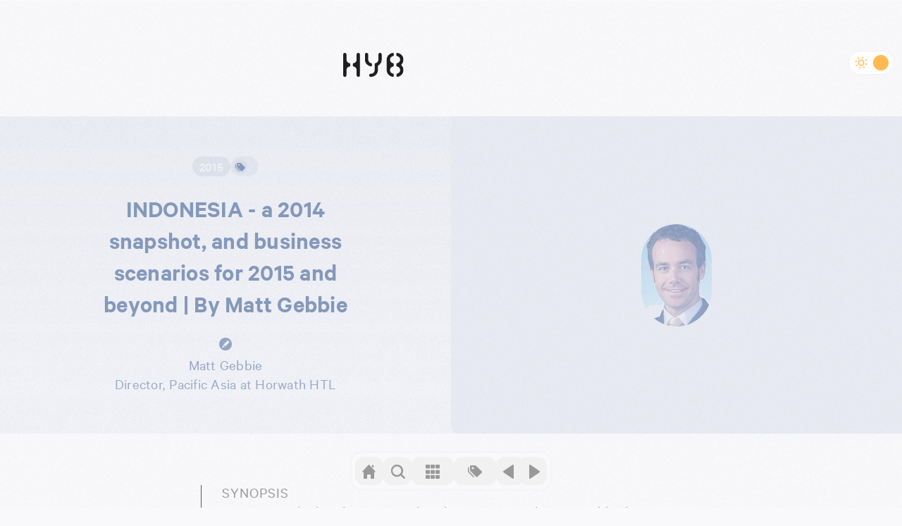

--- FILE ---
content_type: text/html; charset=utf-8
request_url: https://www.hotelyearbook.com/article/4068576/indonesia.html
body_size: 7486
content:
<!DOCTYPE html>
<html lang="en-us">
<head>
<meta content="text/html; charset=UTF-8" http-equiv="content-type">
<meta name="viewport" content="width=device-width, initial-scale=1, shrink-to-fit=no">
<meta name="robots" content="follow">
<title>INDONESIA a 2014 snapshot and business scenarios for 2015 and beyond By Matt Gebbie — By Matt Gebbie</title>
<meta name="last-modified" content="Tue, 20 Jan 2026 03:24:23 GMT">
<meta name="distribution" content="Global">
<meta name="description" content="Every year, the hotel experts and analysts at Horwath HTL worldwide produce a series of mini-country reports exclusively for The Hotel Yearbook. Each report focuses on just two things: first, a quick snapshot of the country’s current economic and hotel market situation, and second, the outlook for the year ahead, highlighting specific events that are anticipated to have an impact on the health of the country’s hotel business.">
<meta name="apple-mobile-web-app-title" content="Hotel Yearbook">
<link rel="apple-touch-icon" sizes="180x180" href="/apple-touch-icon.png">
<link rel="icon" type="image/png" sizes="32x32" href="/favicon-32x32.png">
<link rel="icon" type="image/png" sizes="16x16" href="/favicon-16x16.png">
<link rel="manifest" href="/site.webmanifest">
<link rel="mask-icon" href="/safari-pinned-tab.svg" color="#1c1d1e">
<link rel="publisher" href="Hospitality%20Net">
<link rel="canonical" href="https://www.hotelyearbook.com/article/4068576/indonesia-a-2014-snapshot-and-business-scenarios-for-2015-and-beyond-by-matt-gebbie.html">
<meta name="msapplication-TileColor" content="#1c1d1e">
<meta name="theme-color" content="#151618">
<meta name="twitter:card" content="summary_large_image">
<meta name="twitter:title" content="INDONESIA a 2014 snapshot and business scenarios for 2015 and beyond By Matt Gebbie — By Matt Gebbie">
<meta name="twitter:description" content="Every year, the hotel experts and analysts at Horwath HTL worldwide produce a series of mini-country reports exclusively for The Hotel Yearbook. Each report focuses on just two things: first, a quick snapshot of the country’s current economic and hotel market situation, and second, the outlook for the year ahead, highlighting specific events that are anticipated to have an impact on the health of the country’s hotel business.">
<meta name="twitter:site" content="@hotelyearbook">
<meta name="twitter:image" content="https://www.hotelyearbook.com/picture/4068576.jpg?v=1421244436">
<meta name="twitter:image:alt" content="INDONESIA a 2014 snapshot and business scenarios for 2015 and beyond By Matt Gebbie — By Matt Gebbie">
<meta property="fb:app_id" content="100063613121443">
<meta property="og:locale" content="en_US">
<meta property="og:type" content="website">
<meta property="og:title" content="INDONESIA a 2014 snapshot and business scenarios for 2015 and beyond By Matt Gebbie — By Matt Gebbie">
<meta property="og:description" content="Every year, the hotel experts and analysts at Horwath HTL worldwide produce a series of mini-country reports exclusively for The Hotel Yearbook. Each report focuses on just two things: first, a quick snapshot of the country’s current economic and hotel market situation, and second, the outlook for the year ahead, highlighting specific events that are anticipated to have an impact on the health of the country’s hotel business.">
<meta property="og:updated_time" content="1768879463">
<meta property="og:url" content="https://www.hotelyearbook.com/article/4068576/indonesia-a-2014-snapshot-and-business-scenarios-for-2015-and-beyond-by-matt-gebbie.html">
<meta property="og:site_name" content="Hotel Yearbook">
<meta name="image" property="og:image" content="https://www.hotelyearbook.com/picture/4068576.jpg?v=1421244436">
<meta property="og:image:type" content="image/jpeg">
<meta property="og:image:width" content="1200">
<meta property="og:image:height" content="630">
<meta property="og:image:alt" content="INDONESIA a 2014 snapshot and business scenarios for 2015 and beyond By Matt Gebbie — By Matt Gebbie">
<script type="application/ld+json">
      {
        "@context": "http://schema.org",
        "@type": "NewsArticle",
        "mainEntityOfPage": {
          "@type": "WebPage",
          "@id": "https://www.hotelyearbook.com/article/4068576/indonesia-a-2014-snapshot-and-business-scenarios-for-2015-and-beyond-by-matt-gebbie.html"
        },
        "headline": "INDONESIA a 2014 snapshot and business scenarios for 2015 and beyond By Matt Gebbie",
        "description": "Every year, the hotel experts and analysts at Horwath HTL worldwide produce a series of mini-country reports exclusively for The Hotel Yearbook. Each report focuses on just two things: first, a quick snapshot of the country’s current economic and hotel market situation, and second, the outlook for the year ahead, highlighting specific events that are anticipated to have an impact on the health of the country’s hotel business.",
        "datePublished": "2015-01-14T15:07:16+02:00",
        "dateModified": "2015-01-14T15:07:16+02:00",
        "image": { 
          "@type": "ImageObject",
          "url": "https://www.hotelyearbook.com/picture/4068576.jpg?v=1421244436",
          "width": 1200,
          "height": 627
        },

        
        "author": {
          "@type": "Person",
          "url": "https://www.hotelyearbook.com/author//.html"
          "name": "Matt Gebbie"
        },
          
        "publisher": {
          "@type": "Organization",
          "logo": { 
            "@type": "ImageObject",
            "url": "https://www.hotelyearbook.com/HYB-icon.png",
            "width": 60,
            "height": 60
          },
          "name": "Hotel Yearbook"
        }
      }
    </script><script type="application/ld+json">
      {
        "@context": "https://schema.org",
        "@type": "BreadcrumbList",
        "itemListElement": [{
          "@type": "ListItem",
          "position": 1,
          "name": "Hotel Yearbook 2015",
          "item": "https://www.hotelyearbook.com/edition/2015.html"
        },{
          "@type": "ListItem",
          "position": 2, 
          "name": "",
          "item": "https://www.hotelyearbook.com/edition/2015.html#"
        },{
          "@type": "ListItem",
          "position": 3,
          "name": "INDONESIA - a 2014 snapshot, and business scenarios for 2015 and beyond | By Matt Gebbie"
        }]
      }
    </script><link rel="stylesheet" href="https://cdnjs.cloudflare.com/ajax/libs/normalize/8.0.1/normalize.min.css" integrity="sha512-NhSC1YmyruXifcj/KFRWoC561YpHpc5Jtzgvbuzx5VozKpWvQ+4nXhPdFgmx8xqexRcpAglTj9sIBWINXa8x5w==" crossorigin="anonymous" referrerpolicy="no-referrer">
<style>
    img.image-dark { display: none; }
    .dark img.image-dark { display: block; }
    .dark img.image-light { display: none !important; }
    .light img.image-dark { display: none !important; }
  </style>
<link href="/css/hyb.css?v=0.758" rel="stylesheet">
</head>
<body>
<div class="toggle"><label onclick="makeDarkModeUserChoice(!isDarkMode()); return false"><input class="toggle-checkbox" type="checkbox" id="toggle-checkbox"><div class="toggle-slot">
<div class="sun-icon-wrapper"><svg xmlns="http://www.w3.org/2000/svg" xmlns:xlink="http://www.w3.org/1999/xlink" aria-hidden="true" focusable="false" width="1em" height="1em" style="-ms-transform: rotate(360deg); -webkit-transform: rotate(360deg); transform: rotate(360deg);" preserveAspectRatio="xMidYMid meet" viewBox="0 0 24 24" class="iconify sun-icon" data-icon="feather-sun" data-inline="false"><g fill="none" stroke="currentColor" stroke-linecap="round" stroke-linejoin="round" stroke-width="2"><circle cx="12" cy="12" r="5"></circle><path d="M12 1v2m0 18v2M4.22 4.22l1.42 1.42m12.72 12.72l1.42 1.42M1 12h2m18 0h2M4.22 19.78l1.42-1.42M18.36 5.64l1.42-1.42"></path></g></svg></div>
<div class="toggle-button"></div>
<div class="moon-icon-wrapper"><svg xmlns="http://www.w3.org/2000/svg" xmlns:xlink="http://www.w3.org/1999/xlink" aria-hidden="true" focusable="false" width="1em" height="1em" style="-ms-transform: rotate(360deg); -webkit-transform: rotate(360deg); transform: rotate(360deg);" preserveAspectRatio="xMidYMid meet" viewBox="0 0 24 24" class="iconify moon-icon" data-icon="feather-moon" data-inline="false"><path fill="none" stroke="currentColor" stroke-linecap="round" stroke-linejoin="round" stroke-width="2" d="M21 12.79A9 9 0 1 1 11.21 3A7 7 0 0 0 21 12.79z"></path></svg></div>
</div></label></div>
<header class="header"><a href="/"><img src="/svg/hyb.svg" class="svg"></a><span style="display: none;">Foresight and innovation in<br>the global hotel industry</span><span class="animated"></span></header><div class="content">
<div class="remote">
<nav class="control hide" id="searchbar"><form action="/edition/2015.html" style="width: 100%;">
<span style="position: absolute; right: 20px; top: 10px; font-size: 38px; cursor: pointer; opacity: 1;" onclick="hideSearch()">×</span><input type="text" name="q" id="q" placeholder="Search..." style="width: 100%; line-height: 40px; background: transparent; border-radius: 30px; border: 0; padding: 0 20px; font-size: 18px; letter-spacing: 0.01em; color: var(--text-dark);">
</form></nav><nav class="control" id="remote" data-edition="37000017" data-article="4068576"><a href="/"><em class="icon-home"></em></a><em class="icon-search" onclick="showSearch()"></em><div class="dropup">
<a href="/edition/2015.html"><em class="icon-grid xl hand"></em></a><div class="dropup-content"><div class="tooltip">Hotel Yearbook 2015</div></div>
</div>
<div class="dropup">
<em class="icon-tags xl"></em><div class="dropup-content"><div id="themes"></div></div>
</div>
<div class="dropup"><a href="#" id="previous-article"><em class="icon-arrow-left"></em></a></div>
<div class="dropup"><a href="#" id="next-article"><em class="icon-arrow-right"></em></a></div></nav>
</div>
<article class="article"><header class="twelve"><div class="title">
<div class="buttons centered">
<div><a href="/edition/2015.html" class="button twelve solid">2015</a></div>
<div><span class="button"><span class="icon"><em class="icon-tags"></em></span><a href="/edition/2015.html?theme=a-za-z0-9-s" class="label"></a></span></div>
</div>
<h1>INDONESIA - a 2014 snapshot, and business scenarios for 2015 and beyond | By Matt Gebbie</h1>
<div class="authors"><div>
<em class="icon-author"></em><a href="/author/148002424/matt-gebbie.html" rel="author">Matt Gebbie</a><span>Director, Pacific Asia at Horwath HTL</span>
</div></div>
</div>
<div class="headshots single">
<img src="/picture/153049040.jpg?t=1421236663" alt="Matt Gebbie dark" class="image-dark"><img src="/picture/twelve_153049040.png?t=1421236663" alt="Matt Gebbie light" class="image-light">
</div></header><div class="intro">
<h4>Synopsis</h4>
<p>Every year, the hotel experts and analysts at Horwath HTL worldwide produce a series of mini-country reports exclusively for The Hotel Yearbook. Each report focuses on just two things: first, a quick snapshot of the country’s current economic and hotel market situation, and second, the outlook for the year ahead, highlighting specific events that are anticipated to have an impact on the health of the country’s hotel business.</p>
</div>
<nav><div><div class="buttons">
<div><a href="/edition/2015.html" class="button inverted">2015</a></div>
<div class="twelve"><span class="button"><span class="icon"><em class="icon-tags"></em></span><a href="/edition/2015.html?theme=a-za-z0-9-s" class="label"></a></span></div>
<div class="spacer"></div>
<div><span class="button"><span class="icon"><em class="icon-download"></em></span><a href="/pdf/4068576/indonesia-a-2014-snapshot-and-business-scenarios-for-2015-and-beyond-by-matt-gebbie.pdf?t=20260120042423" class="label">PDF</a></span></div>
<div><span class="button"><span class="icon"><em class="icon-share"></em></span><a href="https://www.linkedin.com/shareArticle?url=https%3A%2F%2Fwww.hotelyearbook.com%2Farticle%2F4068576%2Findonesia-a-2014-snapshot-and-business-scenarios-for-2015-and-beyond-by-matt-gebbie.html" target="_blank" class="label">Share</a></span></div>
</div></div></nav><div>
<aside><div class="reveal fade-right">
<section class="related"><div class="twelve solid image">
<img src="/picture/153049040.jpg?t=1421236663" alt="Matt Gebbie dark" class="image-dark"><img src="/picture/twelve_153049040.png?t=1421236663" alt="Matt Gebbie light" class="image-light">
</div>
<div class="text">
<a href="/author/148002424/matt-gebbie.html"><strong>Matt Gebbie</strong></a><div class="position">Director, Pacific Asia at Horwath HTL</div>
<div class="location"><a href="http://www.horwathhtl.com" target="_blank">Horwath</a></div>
</div>
<div class="social">
<a href="http://id.linkedin.com/pub/matt-gebbie/12/548/aba" target="_blank" class="button social"><em class="icon-linkedin"></em></a><a href="http://www.horwathhtl.com" target="_blank" class="button social"><em class="icon-web"></em></a>
</div></section><svg height="0" width="0"><filter id="innershadow"><feOffset dx="-2" dy="4"></feOffset><feGaussianBlur stdDeviation="2" result="offset-blur"></feGaussianBlur><feComposite operator="out" in="SourceGraphic" in2="offset-blur" result="inverse"></feComposite><feFlood flood-color="#a84779" flood-opacity=".4" result="color"></feFlood><feComposite operator="in" in="color" in2="inverse" result="shadow"></feComposite><feComposite operator="over" in="shadow" in2="SourceGraphic"></feComposite></filter></svg>
</div></aside><style>
.reveal {
  position: relative;
  opacity: 0;
}
.reveal.active {
  opacity: 1;
}
.active.fade-in {
  animation: fade-in 750ms ease-in-out;
}
.active.fade-right {
  animation: fade-right 350ms ease-in-out;
}
@keyframes fade-in {
  0% {
    opacity: 0;
  }
  100% {
    opacity: 1;
  }
}
@keyframes fade-right {
  0% {
    transform: translateX(100px);
    opacity: 0;
  }
  100% {
    transform: translateX(0);
    opacity: 1;
  }
}
</style>
<script>
function reveal() {
  var reveals = document.querySelectorAll(".reveal");

  for (var i = 0; i < reveals.length; i++) {
    var windowHeight = window.innerHeight;
    var elementTop = reveals[i].getBoundingClientRect().top;
    var elementVisible = 150;

    if (elementTop < windowHeight - elementVisible) {
      reveals[i].classList.add("active");
    } else {
      // reveals[i].classList.remove("active");
    }
  }
}

window.addEventListener("scroll", reveal);
</script><main class="twelve"><p></p></main>
</div>
<footer><div class="reveal fade-in">
<section class="related inline"><div class="social">
<a href="http://id.linkedin.com/pub/matt-gebbie/12/548/aba" target="_blank" class="button social"><em class="icon-linkedin"></em></a><a href="http://www.horwathhtl.com" target="_blank" class="button social"><em class="icon-web"></em></a>
</div>
<div class="twelve solid image"><a href="/author/148002424/matt-gebbie.html"><img src="/picture/153049040.jpg?t=1421236663" alt="Matt Gebbie dark" class="image-dark"><img src="/picture/twelve_153049040.png?t=1421236663" alt="Matt Gebbie light" class="image-light"></a></div>
<div class="text">
<a href="/author/148002424/matt-gebbie.html" target="_blank"><strong>Matt Gebbie</strong></a><div class="position"><a href="/author/148002424/matt-gebbie.html" target="_blank">Director, Pacific Asia at Horwath HTL</a></div>
<div class="location"><a href="http://www.horwathhtl.com" target="_blank">Horwath</a></div>
</div></section><svg height="0" width="0"><filter id="innershadow"><feOffset dx="-2" dy="4"></feOffset><feGaussianBlur stdDeviation="2" result="offset-blur"></feGaussianBlur><feComposite operator="out" in="SourceGraphic" in2="offset-blur" result="inverse"></feComposite><feFlood flood-color="#a84779" flood-opacity=".4" result="color"></feFlood><feComposite operator="in" in="color" in2="inverse" result="shadow"></feComposite><feComposite operator="over" in="shadow" in2="SourceGraphic"></feComposite></filter></svg>
</div>
<div class="reveal fade-in"><section class="related inline"><div class="social">
<a href="https://twitter.com/HorwathHTLcorp" class="button social"><em class="icon-twitter"></em></a><a href="http://www.linkedin.com/company/horwath-htl" class="button social"><em class="icon-linkedin"></em></a><a href="http://www.horwathhtl.com" class="button social"><em class="icon-web"></em></a>
</div>
<div class="zero image"><img src="/picture/s_153023756.jpg?t=1272526717" class="logo"></div>
<div class="text">
<a href="http://www.horwathhtl.com" target="_blank"><strong>Horwath HTL </strong></a><div class="position"></div>
<div class="location">
<span class="icon"><em class="icon-pin"></em></span>New York, NY - United States</div>
</div>
<div id="organization" class="full fade">
<span class="button" onclick="expand(this, 'organization')"><span class="icon"><em class="icon-download"></em></span><span class="label">More</span></span><div>At Horwath HTL, our focus is one hundred percent on hotel, tourism and leisure consulting. Our services cover every aspect of hotel real estate, tourism and leisure development. Our clients choose us because we have earned a reputation for impartial advice that will often mean the difference between failure and success. Each project we help is different, so we need all of the experience we have gained over our 100-year history. We are a global brand with 52 offices in 38 countries, who have successfully carried out over 40,000 assignments for private and public clients. We are part of the Crowe Global network, a top 10 accounting and financial services network. We are the number one choice for companies and financial institutions looking to invest and develop in the industry. We are Horwath HTL, the global leader in hotel, tourism and leisure consulting.</div>
</div></section></div></footer></article><footer class="grid"><article class="card theme twelve" onclick="document.location.href = '/edition/2015.html?theme=a-za-z0-9-s'"><div><span class="button large"><em class="icon-tags"></em></span></div>
<div>
<span>More</span><a href="/edition/2015.html?theme=a-za-z0-9-s"></a>
</div></article><article class="card cover"><a href="/edition/2015.html" style="background: linear-gradient(210.88deg, rgba(168, 71, 121, 0.5) 29.48%, rgba(168, 71, 121, 0.01) 99.26%);"><div class="visual">
<div class="year">
<img src="/svg/2.svg" class="svg"><img src="/svg/0.svg" class="svg"><img src="/svg/1.svg" class="svg"><img src="/svg/5.svg" class="svg">
</div>
<svg xmlns="http://www.w3.org/2000/svg" class="pages" viewBox="0 0 438 519" fill="none"><path fill="#a84779" fill-opacity="0.2" d="M227.243 11.5698C224.934 2.94041 215.642 -1.76551 207.319 1.47841L10.3885 78.2242C3.25999 81.0023 -0.639849 88.7004 1.33751 96.0906L110.42 503.772C112.728 512.401 122.02 517.107 130.344 513.863L327.274 437.118C334.402 434.339 338.302 426.641 336.325 419.251L227.243 11.5698Z"></path><path fill="#a84779" fill-opacity="0.2" d="M260.757 11.8585C258.517 3.48741 249.672 -1.2448 241.465 1.53703L11.1789 79.5918C3.689 82.1305 -0.547787 90.0488 1.49625 97.6881L110.609 505.483C112.849 513.854 121.694 518.587 129.901 515.805L360.187 437.75C367.677 435.211 371.914 427.293 369.87 419.654L260.757 11.8585Z"></path><path fill="#a84779" fill-opacity="0.2" d="M290.945 11.3189C288.756 3.13687 280.232 -1.60626 272.125 0.845973L10.7735 79.8979C3.0203 82.2431 -1.47517 90.3211 0.618455 98.1458L109.743 505.987C111.933 514.169 120.456 518.912 128.563 516.46L389.915 437.408C397.668 435.063 402.163 426.985 400.07 419.16L290.945 11.3189Z"></path><path fill="url(#cover-background)" d="M327.586 11.8907C325.444 3.88791 317.222 -0.859135 309.221 1.28785L160.282 41.2529L78.569 63.1791L11.3434 81.2179C3.34216 83.3649 -1.40827 91.5929 0.733005 99.5956L109.862 507.451C112.003 515.454 120.225 520.201 128.226 518.054L426.104 438.124C434.105 435.977 438.856 427.749 436.714 419.746L327.586 11.8907Z"></path><defs><linearGradient id="cover-background" x1="191.697" y1="232.244" x2="451.517" y2="451.632" gradientUnits="userSpaceOnUse"><stop stop-color="#a84779"></stop><stop offset="1" stop-color="#a84779" stop-opacity="0"></stop></linearGradient></defs></svg>
</div></a></article></footer><footer class="sponsors"><div class="links">
<a href="https://www.thebench.com/" target="_blank"><img src="/picture/153152275.png?t=1675782923"></a><a href="https://www.ehl.edu/?utm_source=HospitalityNet&amp;utm_medium=Digital&amp;utm_campaign=HotelYearBook2023" target="_blank"><img src="/picture/153152277.png?t=1676564359"></a><a href="http://www.horwathhtl.com" target="_blank"><img src="/picture/153163829.png?t=1702048944"></a><a href="https://www.hftp.org/" target="_blank"><img src="/picture/153152274.png?t=1764352541"></a><a href="https://www.hospitalitynet.org" target="_blank"><img src="/picture/153179581.png?t=1740670329"></a>
</div></footer><iframe style="width: 100%; height: 100px; border: none; display: none;" data-project-id="olKJSB4DlxSlLJEXvFxc" allowfullscreen="false" allowtransparency="true" allow="clipboard-read; clipboard-write" frameborder="0" id="ad-auris-iframe" scrolling="no"></iframe><script src="https://cdn.jsdelivr.net/npm/ad-auris-iframe-distribution-nextgen@latest/location-href-script.production.js"></script>
</div>
<footer class="footer"><div>
<div>
<a href="/"><img src="/svg/hyb.svg"></a><div class="links">
<div>
<a href="/">Home</a><br><a href="/about.html">About HYB</a><br><a href="/editions/">All Editions</a><br><a href="/authors/">Contributing Authors</a>
</div>
<div>
<a href="/notifications.html">Subscribe</a><br><a href="https://hospitalitynet.typeform.com/hybcontact" target="_blank">Work with us</a><br><a href="https://www.hospitalitynet.org/" target="_blank">Hospitality Net</a><br><a href="/terms.html">Terms of Use</a>
</div>
</div>
<a href="https://www.hospitalitynet.org/"><img src="https://www.hospitalitynet.org/HN-icon.svg" class="hn"></a>
</div>
<div class="copyright">
<p>©2026 The Hotel Yearbook by Hospitality Net. All rights reserved. Use of this site constitutes acceptance of our Terms of Use and Privacy Policy.</p>
<p>Reproduction of excerpts from The Hotel Yearbook is permitted under the condition that both the author's name and '<span id="edition-name">The Hotel Yearbook</span>' are cited and a link to the original content on this site is provided. Full articles may not be republished, reprinted, distributed, transmitted, cached or otherwise used, except with the prior written permission of The Hotel Yearbook.</p>
<p>The views and opinions expressed in this publication are those of the individual authors and not necessarily those of the publisher or publication partners.</p>
</div>
</div></footer><footer id="register" class="register" style="display: none"><div>
<a href="/"><img src="/svg/hyb.svg"></a><div id="loading" class="loading">
<div></div>
<div></div>
<div></div>
<div></div>
</div>
<form onsubmit="return false;">
<strong>Thanks for reading The Hotel Yearbook.</strong><div>To continue reading, please login/create your free account.</div>
<input type="email" value="" id="accountEmail" placeholder="Email address" onkeyup="handleSubmit(event)"><button type="button" onclick="createAccount()">Continue</button>
</form>
</div></footer><script>
    const setDarkMode = (dark = true) => {
      const lst = document.documentElement.classList;
      lst.toggle('light', !dark);
      lst.toggle('dark', dark);
      const metaThemeColor = document.querySelector("meta[name=theme-color]");
      if(dark) {
        metaThemeColor.setAttribute('content', '#151618');
        document.getElementById("toggle-checkbox").checked = true;
      } else {
        metaThemeColor.setAttribute('content', '#F1F1F3');
        document.getElementById("toggle-checkbox").checked = false;
      }
    }
    
    const isDarkMode = () => document.documentElement.classList.contains('dark');
    let darkModeUserChoice = false;
    const darkModeMediaQuery = window.matchMedia('(prefers-color-scheme: dark)');
    
    (() => {
      let value = window.localStorage.getItem('dark-theme');
      darkModeUserChoice = value != null;
      value = darkModeUserChoice ? value == 'yes' : darkModeMediaQuery.matches;
      setDarkMode(value);
      darkModeMediaQuery.addEventListener('change', _ => {
        if (!darkModeUserChoice) {
          setDarkMode(darkModeMediaQuery.matches);
        }
      });
    })();
    
    const makeDarkModeUserChoice = dark => {
      setDarkMode(dark);
      darkModeUserChoice = true;
      window.localStorage.setItem('dark-theme', isDarkMode() ? 'yes' : 'no');
    };
    
    const resetDarkModeUserChoice = () => {
      darkModeUserChoice = false;
      window.localStorage.removeItem('dark-theme');
      setDarkMode(darkModeMediaQuery.matches);
    };
  </script><script src="https://cdn.jsdelivr.net/npm/fuse.js@6.6.2"></script><script src="https://cdn.jsdelivr.net/npm/@supabase/supabase-js@2"></script><script src="/js/hyb.js?v=0.2"></script><script>(function(w,d,s,l,i){w[l]=w[l]||[];w[l].push({'gtm.start':
      new Date().getTime(),event:'gtm.js'});var f=d.getElementsByTagName(s)[0],
      j=d.createElement(s),dl=l!='dataLayer'?'&l='+l:'';j.async=true;j.src=
      'https://www.googletagmanager.com/gtm.js?id='+i+dl;f.parentNode.insertBefore(j,f);
      })(window,document,'script','dataLayer','GTM-N4X346X');</script><script async="async" src="https://www.googletagmanager.com/gtag/js?id=G-7BCPNTJ9JG"></script><script>
        window.dataLayer = window.dataLayer || [];
        function gtag(){dataLayer.push(arguments);}
        gtag('js', new Date());
        gtag('config', 'G-7BCPNTJ9JG');
      </script>
<script defer src="https://static.cloudflareinsights.com/beacon.min.js/vcd15cbe7772f49c399c6a5babf22c1241717689176015" integrity="sha512-ZpsOmlRQV6y907TI0dKBHq9Md29nnaEIPlkf84rnaERnq6zvWvPUqr2ft8M1aS28oN72PdrCzSjY4U6VaAw1EQ==" data-cf-beacon='{"version":"2024.11.0","token":"1d45cc90ed264de78f1be2be9bf95732","r":1,"server_timing":{"name":{"cfCacheStatus":true,"cfEdge":true,"cfExtPri":true,"cfL4":true,"cfOrigin":true,"cfSpeedBrain":true},"location_startswith":null}}' crossorigin="anonymous"></script>
</body>
</html>


--- FILE ---
content_type: text/css
request_url: https://www.hotelyearbook.com/css/hyb.css?v=0.758
body_size: 14741
content:
:root {
  --color-edition: #7E4DDC;

  --color-one: 45, 212, 191;
  --color-two: 232, 68, 68;
  --color-three: 22, 163, 74;
  --color-four: 137, 62, 220;
  --color-five: 6, 122, 212;
  --color-six: 232, 138, 249;
  --color-seven: 255, 200, 0;
  --color-eight: 55, 70, 239;
  --color-nine: 224, 55, 113;
  --color-ten: 170, 170, 255;
  --color-eleven: 255, 100, 5;
  --color-twelve: 55, 77, 255;
  --color-twelve: 133, 154, 188;

  --grid-gap: 10px;
  --grid-border-width: 5px;
  --grid-border-radius: 30px;
  --grid-border-small-radius: 20px;
  --grid-border-hover-opacity: .08;
  --grid-padding: 25px;
  --grid-bg-opacity-hover: .1;
}

.light:root {
  --bg-color: #f9f9fc;
  --bg-color-extra-dark: #101012;
  --text-color: #595959;
  
  --color-seven: 253, 184, 19;
  --color-header: 217, 217, 217;
  --color-zero: 241, 241, 242;

  --grid-bg-opacity-from: .1;
  --grid-bg-opacity-to: .05;

  --headshot-bg-opacity: .15;
  --headshot-opacity: .5;

  --button-bg-opacity: .1;
  --solid-bg-opacity: .15;
  --opacity: .85;
}
.dark:root {
  --bg-color: #151618;
  --bg-color-extra-dark: #101012;
  --text-color: #b1b1b2;

  --color-header: 38, 38, 40;
  --color-zero: 177, 177, 177;

  --grid-bg-opacity-from: .3;
  --grid-bg-opacity-to: .1;

  --headshot-bg-opacity: .45;
  --headshot-opacity: .7;

  --button-bg-opacity: .2;
  --solid-bg-opacity: .7;
  --opacity: .7;
}

@font-face {
  font-family: 'Calibre';
  src: url('/fonts/calibre-regular.woff2') format('woff2');
  font-style: normal;
  font-weight: 400;
}
@font-face {
  font-family: 'Calibre';
  src: url('/fonts/calibre-regular-italic.woff2') format('woff2');
  font-style: italic;
  font-weight: 400;
}
@font-face {
  font-family: 'Calibre';
  src: url('/fonts/calibre-medium.woff2') format('woff2');
  font-style: normal;
  font-weight: 500;
}
@font-face {
  font-family: 'Calibre';
  src: url('/fonts/calibre-medium-italic.woff2') format('woff2');
  font-style: italic;
  font-weight: 500;
}
@font-face {
  font-family: 'Calibre';
  src: url('/fonts/calibre-semibold.woff2') format('woff2');
  font-style: normal;
  font-weight: 600;
}
@font-face {
  font-family: 'Calibre';
  src: url('/fonts/calibre-semibold-italic.woff2') format('woff2');
  font-style: italic;
  font-weight: 600;
}
@font-face {
  font-family: 'Calibre';
  src: url('/fonts/calibre-bold.woff2') format('woff2');
  font-style: normal;
  font-weight: 700;
}


/* Generated by Glyphter (http://www.glyphter.com) on  Tue Jan 24 2023*/
@font-face {
  font-family: 'HYB';
  src: url('/fonts/HYB.eot?v=4');
  src: url('/fonts/HYB.eot?#iefix') format('embedded-opentype'),
       url('/fonts/HYB.woff?v=4') format('woff'),
       url('/fonts/HYB.ttf?v=4') format('truetype'),
       url('/fonts/HYB.svg?v=4#HYB') format('svg');
  font-weight: normal;
  font-style: normal;
}

[class*='icon-']:before{
  display: inline-block;
  font-family: 'HYB';
  font-style: normal;
  font-weight: normal;
  line-height: 1;
  -webkit-font-smoothing: antialiased;
  -moz-osx-font-smoothing: grayscale
}
.icon-article:before{content:'\0041';}
.icon-more:before{content:'\0042';}
.icon-arrow-right:before{content:'\0043';}
.icon-arrow-left:before{content:'\0044';}
.icon-list:before{content:'\0045';}
.icon-search:before{content:'\0046';}
.icon-download:before{content:'\0047';}
.icon-linkedin:before{content:'\0048';}
.icon-twitter:before{content:'\0049';}
.icon-web:before{content:'\004a';}
.icon-back:before{content:'\004b';}
.icon-grid:before{content:'\004c';}
.icon-right:before{content:'\004d';}
.icon-middle:before{content:'\004e';}
.icon-left:before{content:'\004f';}
.icon-author:before{content:'\0050';}
.icon-tags:before{content:'\0051';}
.icon-interview:before{content:'\0052';}
.icon-back:before{content:'\0053';}
.icon-caret-left:before{content:'\0054';}
.icon-forward:before{content:'\0055';}
.icon-caret-right:before{content:'\0056';}
.icon-home:before{content:'\0057';}
.icon-linkedin-rounded:before{content:'\0059';}
.icon-share:before{content:'\005a';}
.icon-pin:before{content:'\0061';}
.icon-0:before{content:'\0030';}
.icon-1:before{content:'\0031';}
.icon-2:before{content:'\0032';}
.icon-3:before{content:'\0033';}
.icon-4:before{content:'\0034';}
.icon-5:before{content:'\0035';}
.icon-6:before{content:'\0036';}
.icon-7:before{content:'\0037';}
.icon-8:before{content:'\0038';}
.icon-9:before{content:'\0039';}

html,
body {
  position: relative;
  font-family: 'Calibre';
  font-kerning: normal; 
  font-feature-settings: 'kern', 'liga', 'clig', 'calt'; 
  font-size: 21px;
  line-height: 27px;
  letter-spacing: 0.25px;
  -webkit-font-smoothing: antialiased;
  -moz-osx-font-smoothing: grayscale;
  border-top: solid .1px var(--bg-color);
}
  .light body {
    color: var(--text-color);
    background-color: var(--bg-color);
    transform: translateZ(0); 
  }
  .dark body {
    color: var(--text-color);
    background-color: var(--bg-color);
    transform: translateZ(0); 
  }
    .dark body::before {
      content: "";
      background: radial-gradient(88.42% 101.61% at 50.02% 0%, #6B67CF 0%, #151518 100%);
      opacity: 0.06;
      top: 0;
      left: 0;
      bottom: 0;
      right: 0;
      position: fixed;
      z-index: -1;   
    }
    body::after {
      content: "";
      background:transparent url('/grain.png');
      opacity: 0.02;
      top: 0;
      left: 0;
      bottom: 0;
      right: 0;
      position: absolute;
      z-index: -1;   
    }
      .dark body::after {
        opacity: 0.05;
      }


body * {
  box-sizing: border-box;
}


.dark img.svg {
  filter: invert(1) brightness(100);
}


.toggle {
  position: relative; 
  max-width: 1400px; 
  margin-left: auto; 
  margin-right: auto;
}

.toggle label {
  position: absolute; 
  top: 52px; 
  right: 12px;
  z-index: 10;
}
@media only screen and (min-width: 768px) { 
  .toggle label {
    top: 70px;
  }
}


/* Top Logo */
header.header {
  position: relative;
  max-width: 700px;
  display: flex;
  justify-content: center;
  align-content: flex-start;
  margin-top: 50px;
  margin-bottom: 50px;
  margin-left: auto;
  margin-right: auto;
}
@media only screen and (min-width: 768px) { 
  header.header {
    margin-top: 70px;
  }
}


  header.header.wide {
    max-width: 1380px;
  }

  header.header img {
    height: 34px;
    margin-top: 3px;
  }
  header.header span {
    display: none;
  }

  @media only screen and (min-width: 500px) { 
    header.header span {
      display: block;
      font-size: 18px;
      line-height: 20px;
      margin-left: 20px;
    }

    /* Logo Text Animation */
    .animated {
      position: relative;
      width: 200px;
    }
      .animated:before {
        position: absolute;
        top: 10px;
        content: "The Hotel Yearbook";
        animation: topToBottom 1200ms normal forwards ease-in-out;
        animation-delay: 3s;
      }
  }

@keyframes topToBottom {
  0% { -webkit-filter: blur(0px);}
  40% { -webkit-filter: blur(5px); opacity: 0;}
  60% { -webkit-filter: blur(5px); opacity: 0; top: 0px;}
  100% {
    -webkit-filter: blur(0px);
    opacity: 1;
    top: 0;
    content: "Foresight and innovation in the global hotel industry";
  }
}

.preview-mode {
  position: fixed;
  top: 0;
  left: 0;
  width: 100%;
  padding: 3px;
  text-align: center;
  background-color: #A33D3D;
  color: white;
  text-transform: uppercase;
  font-size: 14px;
  z-index: 10;
}
  .preview-mode strong {
    font-weight: 600;
  }

div.content {
  position: relative;
  padding-bottom: 80px;
}

/* Editions Accordion */
.editions {
  padding: 0 6px 20px 6px;
  max-width: 700px;
  margin: auto;
}
  .editions label {
    display: flex;
    justify-content: space-between;
    gap: 20px;
    font-weight: 500;
    width: 100%;
    border-width: var(--grid-border-width);
    border-style: solid;
    border-color: transparent;
    -webkit-background-clip: padding-box;
    background-clip: padding-box;
    border-radius: calc(var(--grid-border-small-radius) - var(--grid-border-width));
    padding: 18px 30px;
    color: var(--bg-color);
    background-color: #999999;
    cursor: pointer;
    outline: none;
    transition: 0.4s;
    position: relative;
    z-index: 2;
    margin-bottom: 15px;
    transition: all 350ms;
  }
  .dark .editions label {
    background-color: #313134;
  }

    .editions label div:not(.title) {
      flex-shrink: 0;
    }
    .editions label div.title {
      overflow: hidden;
      text-overflow: ellipsis;
      white-space: nowrap;
    }
    .editions label img {
      height: 25px;
      margin-right: 5px;
    }
      .editions label img:last-of-type {
        margin-right: 0;
      }
      .editions .upcoming div.name * {
        color: #EA9D12;
      }
    .editions label:hover,
    .editions input:checked + label,
    .editions input:checked + label:hover {
      border-color: rgba(255,255,255, var(--grid-border-hover-opacity));
      background-color: #7E4DDC;
    }
      .editions .upcoming label,
      .editions .upcoming input:checked + label,
      .editions .upcoming input:checked + label:hover {
        background-color: #EA9D12;
      }
    .editions input {
      display: none;
    }

    .editions div > article {
      overflow: hidden;
      max-height: 0;
      position: relative;
      z-index: 1;
      transition: max-height 350ms ease-in-out;
      border-radius: calc(var(--grid-border-small-radius) - var(--grid-border-width));
    }

      .editions input:checked ~ article {
        margin-top: -92px;
        margin-bottom: 15px;
        max-height: 1000px;
      }


/* Edition Header Grid */
header.edition {
  display: grid;
  grid-template-columns: repeat(1, minmax(0, 1fr));
  gap: var(--grid-gap);
  grid-auto-flow: dense;
  width: 100%;
  padding: 0 6px 20px 6px;
}
@media only screen and (min-width: 640px) { 
  header.edition {
    grid-template-columns: repeat(2, minmax(0, 1fr));
    grid-auto-rows: 1fr;
  }
}
@media only screen and (min-width: 768px) { 
  header.edition {
    grid-template-columns: repeat(3, minmax(0, 1fr));
  }
}
@media only screen and (min-width: 1200px) { 
  header.edition {
    grid-template-columns: repeat(4, minmax(0, 1fr));
    grid-auto-rows: 1fr;
  }
}
@media only screen and (min-width: 1440px) { 
  header.edition {
    grid-template-columns: repeat(4, minmax(0, 1fr));
    grid-auto-rows: 1fr;
    width: 1400px;
    margin-left: auto;
    margin-right: auto;
  }
}

  header.edition > div:not(.spacer) {
    color: rgb(var(--text-color));
    padding: var(--grid-padding);
    background: radial-gradient(97.94% 160.67% at 0% 2.78%, rgba(var(--color-header), calc(var(--grid-bg-opacity-to) * 4)) 0%, rgba(var(--color-header), calc(var(--grid-bg-opacity-from) * 4)) 100%);
    border-width: var(--grid-border-width);
    border-style: solid;
    border-color: transparent;
    -webkit-background-clip: padding-box;
    background-clip: padding-box;
    border-radius: var(--grid-border-small-radius);
  }

  .dark header.edition > div:not(.spacer) {
    background: radial-gradient(97.94% 160.67% at 0% 2.78%, rgba(21, 21, 24, 0.25) 0%, rgba(32, 32, 36, 0.25) 100%);
    -webkit-background-clip: padding-box;
    background-clip: padding-box;
  }

    header.edition .edition {
      order: -9999;
    }

    header.edition > div:not(.edition) {
      display: none;
    }

    header.edition a.nav {
      display: flex;
      flex-wrap: wrap;
      align-content: space-between;
      color: inherit;
      text-decoration: none;
      height: 100%;
    }
      header.edition a.nav > div {
        width: 100%;
        font-weight: 500;
        font-size: 24px;
        opacity: .5;
      }
        header.edition > div:not(.edition):hover {
          border-color: rgba(var(--color-header), var(--grid-border-hover-opacity));
        }
        header.edition a.nav > div > div {
          opacity: .5;
        }

    @media only screen and (min-width: 640px) { 
      header.edition div.edition {
        grid-column: span 2 / span 2;
      }
    }
    @media only screen and (min-width: 768px) { 
      header.edition div.edition {
        grid-column: span 3 / span 3;
      }
    }
    @media only screen and (min-width: 1200px) { 
      header.edition .mobile {
        display: none;
      }

      header.edition > div:not(.edition) {
        display: block;
      }
      header.edition div.edition {
        order: 0;
        grid-column: span 2 / span 2;
        grid-row: span 2 / span 2;
      }
    }

  header.edition h1 {
    font-weight: 600;
    font-size: 28px;
    line-height: 34px;
    margin: 0;
  }
  header.edition h2 {
    font-weight: 500;
    font-size: 20px;
    line-height: 34px;
    opacity: .5;
    margin: 0;
  }

  header.edition .buttons {
    margin-top: 25px;
    margin-bottom: 45px;
  }

  header.edition .intro::before {
    content: 'About';
    display: block;
    opacity: .5;
  }


/* Edition Grid */
.grid {
  display: grid;
  grid-template-columns: repeat(1, minmax(0, 1fr));
  gap: var(--grid-gap);
  grid-auto-flow: dense;
  width: 100%;
  padding: 0 6px 70px 6px;
}
footer.grid {
  grid-template-columns: repeat(1, minmax(0, 1fr));
  max-width: 700px;
  padding: 0 var(--grid-gap);
  margin-left: auto;
  margin-right: auto;
}


@media only screen and (min-width: 640px) { 
  .grid {
    grid-template-columns: repeat(2, minmax(0, 1fr));
    grid-auto-rows: 1fr;
  }
  footer.grid {
    grid-template-columns: repeat(2, minmax(0, 1fr));
  }
}

@media only screen and (min-width: 768px) { 
  .grid {
    grid-template-columns: repeat(3, minmax(0, 1fr));
  }
  footer.grid {
    padding: 0 var(--grid-padding);
  }
}

@media only screen and (min-width: 1200px) { 
  .grid {
    grid-template-columns: repeat(4, minmax(0, 1fr));
  }
  footer.grid {
    grid-template-columns: repeat(2, minmax(0, 1fr));
  }
}

@media only screen and (min-width: 1440px) { 
  html,
  body {
    padding: 0;
  }
  .grid {
    grid-template-columns: repeat(4, minmax(0, 1fr));
    grid-auto-rows: 1fr;
    width: 1400px;
    margin-left: auto;
    margin-right: auto;
  }
  footer.grid {
    grid-template-columns: repeat(2, minmax(0, 1fr));
  }
}

header.cover {
  order: -9999;
  display: grid;
  align-content: center;
  margin: var(--grid-border-width);
  padding: calc(var(--grid-padding) * 2) var(--grid-padding) 0 var(--grid-padding);
  border-radius: var(--grid-border-small-radius);
  background: linear-gradient(210.88deg, rgba(255, 213, 0, 0.5) 29.48%, rgba(255, 61, 0, 0) 99.26%);
  position: relative;
  overflow: hidden;
  padding-bottom: 10%;
}
  .editions header.cover {
    padding-top: 100px;
    border-radius: calc(var(--grid-border-small-radius) - var(--grid-border-width));
  }

  @media only screen and (min-width: 640px) { 
    header.cover {
      border-radius: var(--grid-border-radius);
      grid-row: span 2 / span 2;
      grid-column: span 2 / span 2;
      padding-bottom: 0%;
    }
    .editions header.cover {
      padding-bottom: 25%;
    }
  }
  @media only screen and (min-width: 1200px) { 
    header.cover {
      order: 0;
    }
  }

  .cover div.visual {
    text-align: center; 
    position: relative;
  }
    article .cover div.visual {
      margin-top: 30px;
    }
    .editions header.cover div.visual {
      margin: 20px 40px;
    }

    .cover div .year {
      position: absolute; 
      top: 9%; 
      right: 26%; 
      opacity: .85;
      transform: rotate(-16deg); 
      width: 30%;
      height: 32%; 
      line-height: 200%;
    }
      article.cover div .year {
        line-height: 125%;
      }
        .cover div .year img {
          height: 50%; 
          margin-right: 8px;
          filter: invert(1) brightness(100) url(#innershadow);
        }
    .cover div .logo {
      position: absolute; 
      bottom: 10%; 
      left: 35%; 
      transform: rotate(-16deg); 
      height: 7%;
      opacity: .85;
    }
      .cover div .logo img {
        height: 100%;
      }
    .cover div .pages {
      width: 75%;
    }
    @media only screen and (min-width: 1440px) { 
      header.cover {
        order: 0;
      }
    }    
    header.cover img.svg {
      filter: invert(1) brightness(100) url(#innershadow);
    }
      .editions header.cover img.svg {
        filter: invert(1) brightness(100);
      }

      header.cover div.name {
        width: 100%;
        padding-top: var(--grid-padding);
      }
        @media only screen and (min-width: 640px) { 

          header.cover div.name {
            position: absolute;
            bottom: 0;
            left: 0;
            padding: var(--grid-padding);
            background: rgba(255, 255, 255, 0.3);
            border-radius: var(--grid-border-small-radius);
          }
          .dark header.cover div.name {
            background: rgba(0, 0, 0, 0.1);
          }

          header.cover div.name {
            padding: 40px;
            border-radius: calc( var(--grid-border-small-radius) / 2 );
          }
        }
        .editions header.cover div.name {
          display: flex;
          flex-wrap: wrap;
          align-items: center;
          justify-content: space-between;
          width: 100%;
          border-radius: calc(var(--grid-border-small-radius) - var(--grid-border-width));
          color: var(--color-edition);
        }
      
          .editions header.cover div.name a {
            font-weight: inherit;
            color: currentColor;
            text-decoration: none;
          }

        .light .editions img {
          filter: invert(100);
        }
        
        header.cover h1 {
          font-weight: 600;
          font-size: 28px;
          line-height: 34px;
          letter-spacing: 0.3px;
          margin: 0;
          z-index: 2;
        }
        header.cover h2 {
          font-weight: 500;
          font-size: 20px;
          line-height: 30px;
          letter-spacing: 0.3px;
          opacity: .6;
          margin: 0;
          z-index: 2;
        }
        header.cover h3 {
            font-weight: 500;
            font-size: 20px;
            line-height: 30px;
            letter-spacing: 0.3px;
            opacity: .6;
            margin: 0;
            z-index: 2;
          }


article.card {
  position: relative;
  display: flex;
  flex-wrap: wrap;
  align-items: stretch;
  height: auto;
  width: 100%;
  border-width: var(--grid-border-width);
  border-style: solid;
  border-color: transparent;
  -webkit-background-clip: padding-box;
  background-clip: padding-box;
  border-radius: var(--grid-border-small-radius);
  overflow: hidden;
  transition: all 350ms ease-in-out;
  transition-property: border-color, opacity;
}
  article.card:hover {
    opacity: .9;
  }

article.spacer,
div.spacer {
  display: none;
}
@media only screen and (min-width: 1200px) { 
  article.spacer,
  div.spacer {
    display: block;
    visibility: hidden;
  }
}

article.themes {
  align-content: space-between;
}

  article.card.themes {
    background-color: transparent;
    border: 0;
  }

  article.card.themes > div {
    cursor: pointer;
    border-radius: var(--grid-border-radius);
    height: calc(50% - (var(--grid-gap) / 2));
    background-image: linear-gradient(150deg, rgba(var(--color-header), calc(var(--grid-bg-opacity-from) * 4)) 0%, rgba(var(--color-header), calc(var(--grid-bg-opacity-to) * 4)) 100%);
    border-width: var(--grid-border-width);
    border-style: solid;
    border-color: transparent;
    -webkit-background-clip: padding-box;
    background-clip: padding-box;
  }
    .dark article.card.themes > div {
      background-image: linear-gradient(150deg, rgba(var(--color-header), var(--grid-bg-opacity-from)) 0%, rgba(var(--color-header), var(--grid-bg-opacity-to)) 100%);
    }

    article.card.themes > div:hover {
      border-color: rgba(var(--color-header), calc(var(--grid-border-hover-opacity) * 4));
    }
      .dark article.card.themes > div:hover {
        border-color: rgba(var(--color-zero), calc(var(--grid-border-hover-opacity) / 2));
      }

    article.card.themes div.one {
      color: rgb(var(--color-one));
      background-image: linear-gradient(150.71deg, rgba(var(--color-one), var(--grid-bg-opacity-from)) 0%, rgba(var(--color-one), var(--grid-bg-opacity-to)) 100%);
    }
      article.card.themes > div.one:hover {
        border-color: rgba(var(--color-one), var(--grid-border-hover-opacity));
      }
    article.card.themes div.two {
      color: rgb(var(--color-two));
      background-image: linear-gradient(150.71deg, rgba(var(--color-two), var(--grid-bg-opacity-from)) 0%, rgba(var(--color-two), var(--grid-bg-opacity-to)) 100%);
    }
      article.card.themes > div.two:hover {
        border-color: rgba(var(--color-two), var(--grid-border-hover-opacity));
      }
    article.card.themes div.three {
      color: rgb(var(--color-three));
      background-image: linear-gradient(150.71deg, rgba(var(--color-three), var(--grid-bg-opacity-from)) 0%, rgba(var(--color-three), var(--grid-bg-opacity-to)) 100%);
    }
      article.card.themes > div.three:hover {
        border-color: rgba(var(--color-three), var(--grid-border-hover-opacity));
      }
    article.card.themes div.four {
      color: rgb(var(--color-four));
      background-image: linear-gradient(150.71deg, rgba(var(--color-four), var(--grid-bg-opacity-from)) 0%, rgba(var(--color-four), var(--grid-bg-opacity-to)) 100%);
    }
      article.card.themes > div.four:hover {
        border-color: rgba(var(--color-four), var(--grid-border-hover-opacity));
      }
    article.card.themes div.five {
      color: rgb(var(--color-five));
      background-image: linear-gradient(150.71deg, rgba(var(--color-five), var(--grid-bg-opacity-from)) 0%, rgba(var(--color-five), var(--grid-bg-opacity-to)) 100%);
    }
      article.card.themes > div.five:hover {
        border-color: rgba(var(--color-five), var(--grid-border-hover-opacity));
      }
    article.card.themes div.six {
      color: rgb(var(--color-six));
      background-image: linear-gradient(150.71deg, rgba(var(--color-six), var(--grid-bg-opacity-from)) 0%, rgba(var(--color-six), var(--grid-bg-opacity-to)) 100%);
    }
      article.card.themes > div.six:hover {
        border-color: rgba(var(--color-six), var(--grid-border-hover-opacity));
      }
    article.card.themes div.seven {
      color: rgb(var(--color-seven));
      background-image: linear-gradient(150.71deg, rgba(var(--color-seven), var(--grid-bg-opacity-from)) 0%, rgba(var(--color-seven), var(--grid-bg-opacity-to)) 100%);
    }
      article.card.themes > div.seven:hover {
        border-color: rgba(var(--color-seven), var(--grid-border-hover-opacity));
      }
    article.card.themes div.eight {
      color: rgb(var(--color-eight));
      background-image: linear-gradient(150.71deg, rgba(var(--color-eight), var(--grid-bg-opacity-from)) 0%, rgba(var(--color-eight), var(--grid-bg-opacity-to)) 100%);
    }
      article.card.themes > div.eight:hover {
        border-color: rgba(var(--color-eight), var(--grid-border-hover-opacity));
      }
    article.card.themes div.nine {
      color: rgb(var(--color-nine));
      background-image: linear-gradient(150.71deg, rgba(var(--color-nine), var(--grid-bg-opacity-from)) 0%, rgba(var(--color-nine), var(--grid-bg-opacity-to)) 100%);
    }
      article.card.themes > div.nine:hover {
        border-color: rgba(var(--color-nine), var(--grid-border-hover-opacity));
      }
    article.card.themes div.ten {
      color: rgb(var(--color-ten));
      background-image: linear-gradient(150.71deg, rgba(var(--color-ten), var(--grid-bg-opacity-from)) 0%, rgba(var(--color-ten), var(--grid-bg-opacity-to)) 100%);
    }
      article.card.themes > div.ten:hover {
        border-color: rgba(var(--color-ten), var(--grid-border-hover-opacity));
      }
    article.card.themes div.eleven {
      color: rgb(var(--color-eleven));
      background-image: linear-gradient(150.71deg, rgba(var(--color-eleven), var(--grid-bg-opacity-from)) 0%, rgba(var(--color-eleven), var(--grid-bg-opacity-to)) 100%);
    }
      article.card.themes > div.eleven:hover {
        border-color: rgba(var(--color-eleven), var(--grid-border-hover-opacity));
      }
    article.card.themes div.twelve {
      color: rgb(var(--color-twelve));
      background-image: linear-gradient(150.71deg, rgba(var(--color-twelve), var(--grid-bg-opacity-from)) 0%, rgba(var(--color-twelve), var(--grid-bg-opacity-to)) 100%);
    }
      article.card.themes > div.twelve:hover {
        border-color: rgba(var(--color-twelve), var(--grid-border-hover-opacity));
      }








article.card.theme,
article.card.cover {
  position: relative;
  height: 200px;
  width: 100%;
  cursor: pointer;
  font-weight: 500;
  font-size: 24px;
}
  article.card.cover > * {
    padding-top: 10%;
    width: 100%;
    height: 100%;
    border-radius: inherit;
  }

article.card.theme div:nth-child(2) {
  padding-left: calc(var(--grid-padding) + 5px);
  padding-bottom: calc(var(--grid-padding) + 5px);
}
article.card.theme span {
  opacity: .5;
}

  article.card.theme a {
    color: inherit;
    text-decoration: none;
  }
  article.card.theme span {
    opacity: .5;
  }

  header.cover.hidden,
  article.card.hidden {
    display: none;
    animation: hide-animate 900ms forwards;
  }
  article.card.hide {
    display: none;
    animation: hide-animate 900ms forwards;
  }
  article.card.show {
    display: block;
    animation: show-animate 900ms forwards;
  }
  
    @keyframes hide-animate {
      0% {
        transform: scale(1);
        opacity: 1;
        display: block;
      }
      75% {
        opacity: 0;
        transform: scale(0);
        z-index: 1;
      }
      100% {
        opacity: 0;	
        display: none;
        position: fixed;
        z-index: -5;
      }
    }

    @keyframes show-animate {
      0% {
        transform: scale(0);
        opacity: 0;
        display: none;
      }
      100% {
        transform: scale(1);
        opacity: 1;
        display: block;
      }
    }

  @media only screen and (min-width: 640px) { 
    article.card {
      height: 472px;
      border-radius: var(--grid-border-radius);
    }
    aside article {
      border-radius: var(--grid-border-radius);
    }
    article.card.double,
    article.card.triple {
      grid-column: span 2 / span 2;
    }
    article.card.double h1 {
      width: 50%;
    }
  }
  @media only screen and (min-width: 768px) { 
    article.card.triple {
      grid-column: span 3 / span 3;
    }
  }
  article.card.reverse > div:first-child {
    order: 9999;
  }
    header.cover::after,
    article.card:not(.cover)::after {
      content: '';
      pointer-events: none;
      position: absolute;
      background:transparent url('/grain.png');
      border-radius: calc(var(--grid-border-small-radius) - var(--grid-border-width));
      width: 100%;
      height: 100%;
      opacity: .07;
      z-index: 1;
    }
      .light header.cover::after,
      .light article.card::after {
        filter: invert(1);
      }

    @media only screen and (min-width: 640px) { 
      header.cover::after,
      article.card::after {
        border-radius: calc(var(--grid-border-small-radius) - var(--grid-border-width));
      }
    }

    article.card.cover {
      border-width: var(--grid-border-width);
      border-style: solid;
      border-color: transparent;
    }


  article.card.sponsor {
    display: block;
    background: transparent;
  }
  
    article.card.sponsor > div {
      position: relative;
      background: linear-gradient(180deg, rgba(var(--color-header), calc(var(--grid-bg-opacity-from) * 4)) 10%, rgba(var(--color-header), calc(var(--grid-bg-opacity-to) * 4)) 50%);
      border-radius: inherit;
      height: calc(50% - var(--grid-gap));
      margin-bottom: calc(var(--grid-gap) * 2);
      text-align:center;
    }

    article.card.sponsor > div a {
      margin: 20px;
    }
      @media only screen and (min-width: 640px) { 
        article.card.sponsor > div a {
          margin: 20% auto 0 auto;
        }
      }
        article.card.sponsor > div img {
          max-width: 80%;
          height: auto;
          opacity: .5;
          transition: all 350ms;
        }
        .dark article.card.sponsor > div img {
          filter: invert();
        }

          article.card.sponsor > div img:hover {
            opacity: 1;
          }
    
  article.header.theme {
    background: radial-gradient(98.67% 244.21% at -2.15% 0%, rgba(var(--color-header), 0.3) 2.24%, rgba(var(--color-header), 0.45) 57.29%, rgba(var(--color-header), 0.8) 100%)
  }

  article.card {
    background-color: var(--bg-color);
  }
    article.card.one {
      color: rgb(var(--color-one));
      background-image: linear-gradient(180deg, rgba(var(--color-one), var(--grid-bg-opacity-from)) 10%, rgba(var(--color-one), var(--grid-bg-opacity-to)) 50%);
    }
      article.card.one.reverse {
        background-image: linear-gradient(180deg, rgba(var(--color-one), var(--grid-bg-opacity-to)) 60%, rgba(var(--color-one), var(--grid-bg-opacity-from)) 100%);
      }
      article.one.theme {
        background-image: linear-gradient(160deg, rgba(var(--color-one), var(--grid-bg-opacity-to)) 10%, rgba(var(--color-one), var(--grid-bg-opacity-from)) 70%);
      }
      article.card.one:hover {
        border-color: rgba(var(--color-one), var(--grid-border-hover-opacity));
      }
    article.card.two {
      color: rgb(var(--color-two));
      background-image: linear-gradient(180deg, rgba(var(--color-two), var(--grid-bg-opacity-from)) 10%, rgba(var(--color-two), var(--grid-bg-opacity-to)) 50%);
    }
      article.card.two.reverse {
        background-image: linear-gradient(180deg, rgba(var(--color-two), var(--grid-bg-opacity-to)) 60%, rgba(var(--color-two), var(--grid-bg-opacity-from)) 100%);
      }
      article.two.theme {
        background-image: linear-gradient(160deg, rgba(var(--color-two), var(--grid-bg-opacity-from)) 10%, rgba(var(--color-two), var(--grid-bg-opacity-to)) 70%);
      }
      article.card.two:hover {
        border-color: rgba(var(--color-two), var(--grid-border-hover-opacity));
      }
    article.card.three {
      color: rgb(var(--color-three));
      background-image: linear-gradient(180deg, rgba(var(--color-three), var(--grid-bg-opacity-from)) 10%, rgba(var(--color-three), var(--grid-bg-opacity-to)) 50%);
    }
      article.card.three.reverse {
        background-image: linear-gradient(180deg, rgba(var(--color-three), var(--grid-bg-opacity-to)) 60%, rgba(var(--color-three), var(--grid-bg-opacity-from)) 100%);
      }
      article.three.theme {
        background-image: linear-gradient(160deg, rgba(var(--color-three), var(--grid-bg-opacity-from)) 10%, rgba(var(--color-three), var(--grid-bg-opacity-to)) 70%);
      }
      article.card.three:hover {
        border-color: rgba(var(--color-three), var(--grid-border-hover-opacity));
      }
    article.card.four {
      color: rgb(var(--color-four));
      background-image: linear-gradient(180deg, rgba(var(--color-four), var(--grid-bg-opacity-from)) 10%, rgba(var(--color-four), var(--grid-bg-opacity-to)) 50%);
    }
      article.card.four.reverse {
        background-image: linear-gradient(180deg, rgba(var(--color-four), var(--grid-bg-opacity-to)) 60%, rgba(var(--color-four), var(--grid-bg-opacity-from)) 100%);
      }
      article.four.theme {
        background-image: linear-gradient(160deg, rgba(var(--color-four), var(--grid-bg-opacity-from)) 10%, rgba(var(--color-four), var(--grid-bg-opacity-to)) 70%);
      }
      article.card.four:hover {
        border-color: rgba(var(--color-four), var(--grid-border-hover-opacity));
      }
    article.card.five {
      color: rgb(var(--color-five));
      background-image: linear-gradient(180deg, rgba(var(--color-five), var(--grid-bg-opacity-from)) 10%, rgba(var(--color-five), var(--grid-bg-opacity-to)) 50%);
    }
      article.card.five.reverse {
        background-image: linear-gradient(180deg, rgba(var(--color-five), var(--grid-bg-opacity-to)) 60%, rgba(var(--color-five), var(--grid-bg-opacity-from)) 100%);
      }
      article.five.theme {
        background-image: linear-gradient(160deg, rgba(var(--color-five), var(--grid-bg-opacity-from)) 10%, rgba(var(--color-five), var(--grid-bg-opacity-to)) 70%);
      }
      article.card.five:hover {
        border-color: rgba(var(--color-five), var(--grid-border-hover-opacity));
      }
    article.card.six {
      color: rgb(var(--color-six));
      background-image: linear-gradient(180deg, rgba(var(--color-six), var(--grid-bg-opacity-from)) 10%, rgba(var(--color-six), var(--grid-bg-opacity-to)) 50%);
    }
      article.card.six.reverse {
        background-image: linear-gradient(180deg, rgba(var(--color-six), var(--grid-bg-opacity-to)) 60%, rgba(var(--color-six), var(--grid-bg-opacity-from)) 100%);
      }
      article.six.theme {
        background-image: linear-gradient(160deg, rgba(var(--color-six), var(--grid-bg-opacity-from)) 10%, rgba(var(--color-six), var(--grid-bg-opacity-to)) 70%);
      }
      article.card.six:hover {
        border-color: rgba(var(--color-six), var(--grid-border-hover-opacity));
      }
    article.card.seven {
      color: rgb(var(--color-seven));
      background-image: linear-gradient(180deg, rgba(var(--color-seven), var(--grid-bg-opacity-from)) 10%, rgba(var(--color-seven), var(--grid-bg-opacity-to)) 50%);
    }
      article.card.seven.reverse {
        background-image: linear-gradient(180deg, rgba(var(--color-seven), var(--grid-bg-opacity-to)) 60%, rgba(var(--color-seven), var(--grid-bg-opacity-from)) 100%);
      }
      article.seven.theme {
        background-image: linear-gradient(160deg, rgba(var(--color-seven), var(--grid-bg-opacity-from)) 10%, rgba(var(--color-seven), var(--grid-bg-opacity-to)) 70%);
      }
      article.card.seven:hover {
        border-color: rgba(var(--color-seven), var(--grid-border-hover-opacity));
      }
    article.card.eight {
      color: rgb(var(--color-eight));
      background-image: linear-gradient(180deg, rgba(var(--color-eight), var(--grid-bg-opacity-from)) 10%, rgba(var(--color-eight), var(--grid-bg-opacity-to)) 50%);
    }
      article.card.eight.reverse {
        background-image: linear-gradient(180deg, rgba(var(--color-eight), var(--grid-bg-opacity-to)) 60%, rgba(var(--color-eight), var(--grid-bg-opacity-from)) 100%);
      }
      article.eight.theme {
        background-image: linear-gradient(160deg, rgba(var(--color-eight), var(--grid-bg-opacity-from)) 10%, rgba(var(--color-eight), var(--grid-bg-opacity-to)) 70%);
      }
      article.card.eight:hover {
        border-color: rgba(var(--color-eight), var(--grid-border-hover-opacity));
      }
    article.card.nine {
      color: rgb(var(--color-nine));
      background-image: linear-gradient(180deg, rgba(var(--color-nine), var(--grid-bg-opacity-from)) 10%, rgba(var(--color-nine), var(--grid-bg-opacity-to)) 50%);
    }
      article.card.nine.reverse {
        background-image: linear-gradient(180deg, rgba(var(--color-nine), var(--grid-bg-opacity-to)) 60%, rgba(var(--color-nine), var(--grid-bg-opacity-from)) 100%);
      }
      article.nine.theme {
        background-image: linear-gradient(160deg, rgba(var(--color-nine), var(--grid-bg-opacity-from)) 10%, rgba(var(--color-nine), var(--grid-bg-opacity-to)) 70%);
      }
      article.card.nine:hover {
        border-color: rgba(var(--color-nine), var(--grid-border-hover-opacity));
      }
    article.card.ten {
      color: rgb(var(--color-ten));
      background-image: linear-gradient(180deg, rgba(var(--color-ten), var(--grid-bg-opacity-from)) 10%, rgba(var(--color-ten), var(--grid-bg-opacity-to)) 50%);
    }
      article.card.ten.reverse {
        background-image: linear-gradient(180deg, rgba(var(--color-ten), var(--grid-bg-opacity-to)) 60%, rgba(var(--color-ten), var(--grid-bg-opacity-from)) 100%);
      }
      article.ten.theme {
        background-image: linear-gradient(160deg, rgba(var(--color-ten), var(--grid-bg-opacity-from)) 10%, rgba(var(--color-ten), var(--grid-bg-opacity-to)) 70%);
      }
      article.card.ten:hover {
        border-color: rgba(var(--color-ten), var(--grid-border-hover-opacity));
      }
    article.card.eleven {
      color: rgb(var(--color-eleven));
      background-image: linear-gradient(180deg, rgba(var(--color-eleven), var(--grid-bg-opacity-from)) 10%, rgba(var(--color-eleven), var(--grid-bg-opacity-to)) 50%);
    }
      article.card.eleven.reverse {
        background-image: linear-gradient(180deg, rgba(var(--color-eleven), var(--grid-bg-opacity-to)) 60%, rgba(var(--color-eleven), var(--grid-bg-opacity-from)) 100%);
      }
      article.eleven.theme {
        background-image: linear-gradient(160deg, rgba(var(--color-eleven), var(--grid-bg-opacity-from)) 10%, rgba(var(--color-eleven), var(--grid-bg-opacity-to)) 70%);
      }
      article.card.eleven:hover {
        border-color: rgba(var(--color-eleven), var(--grid-border-hover-opacity));
      }
    article.card.twelve {
      color: rgb(var(--color-twelve));
      background-image: linear-gradient(180deg, rgba(var(--color-twelve), var(--grid-bg-opacity-from)) 10%, rgba(var(--color-twelve), var(--grid-bg-opacity-to)) 50%);
    }
      article.card.twelve.reverse {
        background-image: linear-gradient(180deg, rgba(var(--color-twelve), var(--grid-bg-opacity-to)) 60%, rgba(var(--color-twelve), var(--grid-bg-opacity-from)) 100%);
      }
      article.twelve.theme {
        background-image: linear-gradient(160deg, rgba(var(--color-twelve), var(--grid-bg-opacity-from)) 10%, rgba(var(--color-twelve), var(--grid-bg-opacity-to)) 70%);
      }
      article.card.twelve:hover {
        border-color: rgba(var(--color-twelve), var(--grid-border-hover-opacity));
      }

    article.card > div {
      width: 100%;
    }
      @media only screen and (min-width: 640px) { 
        article.card:not(.header):not(.themes) > div {
          height: 50%;
        }
      }
      @media only screen and (min-width: 768px) { 
        article.card.triple > div {
          width: calc(33.3% + var(--grid-border-width));
          height: 100%;
        }
        article.card.triple > div.headshot {
          width: calc(66.7% - var(--grid-border-width));
          height: 100%;
        }
      }

      article.card > div.headshot,
      article.card > div.headshot a,
      aside article > div.headshot {
        position: relative;
        display: flex;
        flex-wrap: wrap;
        width: 100%;
        align-content: center;
        background-color: var(--bg-color);
        border-radius: calc( var(--grid-border-small-radius) / 2 );
        overflow: hidden;
      }

      article.card > div.headshot::before,
      article.card > div.headshot a::before,
      aside article > div.headshot::before {
        content: '';
        position: absolute;
        width:100%;
        height: 100%;
      }
      .one div.headshot::before, .one div.headshot a::before { background-color: rgba(var(--color-one), var(--headshot-bg-opacity)); }
      .two div.headshot::before, .two div.headshot a::before { background-color: rgba(var(--color-two), var(--headshot-bg-opacity)); }
      .three div.headshot::before, .three div.headshot a::before { background-color: rgba(var(--color-three), var(--headshot-bg-opacity)); }
      .four div.headshot::before, .four div.headshot a::before { background-color: rgba(var(--color-four), var(--headshot-bg-opacity)); }
      .five div.headshot::before, .five div.headshot a::before { background-color: rgba(var(--color-five), var(--headshot-bg-opacity)); }
      .six div.headshot::before, .six div.headshot a::before { background-color: rgba(var(--color-six), var(--headshot-bg-opacity)); }
      .seven div.headshot::before, .seven div.headshot a::before { background-color: rgba(var(--color-seven), var(--headshot-bg-opacity)); }
      .eight div.headshot::before, .eight div.headshot a::before { background-color: rgba(var(--color-eight), var(--headshot-bg-opacity)); }
      .nine div.headshot::before, .nine div.headshot a::before { background-color: rgba(var(--color-nine), var(--headshot-bg-opacity)); }
      .ten div.headshot::before, .ten div.headshot a::before { background-color: rgba(var(--color-ten), var(--headshot-bg-opacity)); }
      .eleven div.headshot::before, .eleven div.headshot a::before { background-color: rgba(var(--color-eleven), var(--headshot-bg-opacity)); }
      .twelve div.headshot::before, .twelve div.headshot a::before { background-color: rgba(var(--color-twelve), var(--headshot-bg-opacity)); }


        @media only screen and (min-width: 640px) { 
          article.card.triple > div.headshot {
            padding: calc(var(--grid-padding) * 2);
          }
        }
          article.card > div.headshot img {
            max-width: 33%;
            max-height: 235px ;
            display: block;
            margin: var(--grid-padding) auto;
            mix-blend-mode: multiply;
            border-radius: 9999px;
            opacity: var(--headshot-opacity);
            z-index: 4;
          }

          @media only screen and (min-width: 640px) { 
            article.card > div.headshot img {
              padding: 0;
              max-width: none;
              max-height: none;
              height: 185px;
            }
          }
            article.card.double > div.headshot img {
              width: 45%;
              height: auto;
            }
            article.card.triple > div.headshot img {
              width: 33%;
              height: auto;
            }
            @media only screen and (min-width: 640px) { 
              article.card.double > div.headshot img {
                width: auto;
                height: 185px;
              }
            }
            @media only screen and (min-width: 768px) { 
              article.card.triple > div.headshot img {
                width: 40%;
                height: auto;
              }
            }
            @media only screen and (min-width: 1400px) { 
              article.card.triple > div.headshot {
                justify-content: center;
              }
                article.card.triple > div.headshot img:nth-child(odd) {
                  height: 185px;
                  width: auto;
                  margin-bottom: 20%;
                }
                article.card.triple > div.headshot img:nth-child(even) {
                  height: 185px;
                  width: auto;
                  margin-top: 20%;
                }
            }

      article.card > div:not(.headshot),
      aside article > div:not(.headshot) {
        display: grid;
        align-content: space-between;
        padding: var(--grid-padding);
        z-index: 2;
      }

        article.card.theme > div {
          align-content: center;
        }

      article.card h1,
      aside article h1 {
        font-style: normal;
        font-weight: 600;
        font-size: 22px;
        line-height: 28px;
        letter-spacing: 0.3px;
        margin: 10px 0 0 0;
        overflow: hidden;
        display: -webkit-box;
        -webkit-box-orient: vertical;
        -webkit-line-clamp: 3;
        opacity: var(--opacity);
      }
        article.card.themes h1 > span {
          display: block;
          opacity: .5;
        }

        article.card a,
        aside article a {
          color: inherit;
          text-decoration: none;
        }

  span.icon-label {
    display: flex;
    align-self: center;
    font-size: 18px;
    line-height: 22px;
    letter-spacing: 0.2px;
    margin-top: 2px;
  }
    span.icon-label .icon em {
      display: block;
      font-size: 18px;
      margin-right: 4px;
      margin-top: 2px;
    }
      .dark span.icon-label .icon em {
        opacity: .5;
      }

    span.icon-label .label {
      margin-left: 4px;
      margin-right:   20px;
      opacity: var(--opacity);
      overflow: hidden;
      display: -webkit-box;
      -webkit-box-orient: vertical;
      -webkit-line-clamp: 1;

    }
    span.icon-label a {
      color: inherit;
      text-decoration: none;
    }
      span.icon-label a:hover {
        color: inherit;
        opacity: .85;
      }

  .icon-hyperlink {
    display: flex;
    align-items: center;
    gap: 6px;
    font-size: 18px;
    line-height: 22px;
    letter-spacing: 0.2px;
    opacity: .5;
    color: inherit;
    text-decoration: none;
  }
    .icon-hyperlink:hover {
      opacity: 1;
    }
    .icon-hyperlink .label {
      margin-top: -5px;
    }

  .buttons {
    display: flex; 
    display: flex; 
    flex-direction: row;
    gap: 12px;
    color: rgba( 21, 21, 24, .5 );
  }
    .dark .buttons {
      color: rgba( var(--color-zero), .85 );
    }
    .buttons.centered {
      justify-content: center;
    }

  .buttons .seperator {
    background-color: var(--text-color);
    width: 1px;
    margin-top: 6px;
    height: 14px;
    opacity: .5;
  }

  .buttons .spacer {
    flex-grow: 1;
  }

  .button {
    display: flex;
    width: fit-content;
    height: 28px;
    align-content: center;
    font-size: 18px;
    line-height: 28px;
    padding-bottom: 1px;
    letter-spacing: 0.2px;
    text-transform: capitalize;
    text-decoration: none;
    color: currentColor;
    background-color: rgba( var(--color-zero), .35 );
    border-radius: 9999px;
    align-self: center;
    gap: 4px;
  }
    .dark .button {
      background-color: rgba( var(--color-zero), .1 );
    }

  .button.inverted {
    color: var(--text-color);
    background-color: rgba( var(--color-header), 1 );
  }
    .dark .button.inverted {
      color: var(--text-color);
      background-color: rgba( var(--color-header), 1 );
    }

  .button.outline {
    background-color: transparent;
    color: currentColor;
    height: 28px;
    font-size: 18px;
    border: solid 1px currentColor;
    border-radius: 9999px;
  }
    .button.outline.tall {
      height: 34px;
      line-height: 30px;
      padding: 0 20px 2px 20px;
    }
    .button.outline .icon {
      margin-top: 3px;
      background: none;
    }


  .button.large {
    height: 55px;
    width: 55px;
    padding: 14px 13px;
    font-size: 28px;
  }

  .do .button.large {
    color: rgba( var(--color-three), 1);
    background-color: rgba( var(--color-three), var(--button-bg-opacity) );
  }

  .dont .button.large {
    color: rgba( var(--color-two), 1);
    background-color: rgba( var(--color-two), var(--button-bg-opacity) );
  }


    .button:hover {
      opacity: .8;
      transition: all 200ms;
      transition-timing-function: ease-in-out;
    }
      .button.outline:hover {
        opacity: .6;
      }

    a.button {
      font-weight: 500;
      padding: 0 10px;
    }

    .button .icon {
      margin: 4px;
      padding: 2px;
      width: 20px;
      height: 20px;
      text-align: center;
      font-size: 14px;
      line-height: 20px;
      border-radius: 9999px;
      color: currentColor;
      background-color: rgba(255, 255, 255, 0.1);
    }
      .button.social {
        width: 28px;
        height: 28px;
        margin-bottom: 8px;
        padding: 3px 6px;
        font-size: 16px;
        background: rgba( var(--color-zero), .25 );
        border-radius: 8px;
        text-align: center;
        color: #999;
      }
        .dark .button.social {
          background: #292929;
        }

    .button .label {
      line-height: 26px;
      padding-right: 12px;
      overflow: hidden;
      display: -webkit-box;
      -webkit-box-orient: vertical;
      -webkit-line-clamp: 1;
    }
      .button.large .label {
        padding: 0 20px 0 10px;
      }
    .button .label,
    .button .label a {
      color: currentColor;
      text-decoration: none;
    }


  .one .button, .one .button .icon, .button.one {
    color: rgb( var(--color-one) );
    background-color: rgba( var(--color-one), var(--button-bg-opacity) );
  }
  .two .button, .two .button .icon, .button.two {
    color: rgb( var(--color-two) );
    background-color: rgba( var(--color-two), var(--button-bg-opacity) );
  }
  .three .button, .three .button .icon, .button.three {
    color: rgb( var(--color-three) );
    background-color: rgba( var(--color-three), var(--button-bg-opacity) );
  }
  .four .button, .four .button .icon, .button.four {
    color: rgb( var(--color-four) );
    background-color: rgba( var(--color-four), var(--button-bg-opacity) );
  }
  .five .button, .five .button .icon, .button.five {
    color: rgb( var(--color-five) );
    background-color: rgba( var(--color-five), var(--button-bg-opacity) );
  }
  .six .button, .six .button .icon, .button.six {
    color: rgb( var(--color-six) );
    background-color: rgba( var(--color-six), var(--button-bg-opacity) );
  }
  .seven .button, .seven .button .icon, .button.seven {
    color: rgb( var(--color-seven) );
    background-color: rgba( var(--color-seven), var(--button-bg-opacity) );
  }
  .eight .button, .eight .button .icon, .button.eight {
    color: rgb( var(--color-eight) );
    background-color: rgba( var(--color-eight), var(--button-bg-opacity) );
  }
  .nine .button, .nine .button .icon, .button.nine {
    color: rgb( var(--color-nine) );
    background-color: rgba( var(--color-nine), var(--button-bg-opacity) );
  }
  .ten .button, .ten .button .icon, .button.ten {
    color: rgb( var(--color-ten) );
    background-color: rgba( var(--color-ten), var(--button-bg-opacity) );
  }
  .eleven .button, .eleven .button .icon, .button.eleven {
    color: rgb( var(--color-eleven) );
    background-color: rgba( var(--color-eleven), var(--button-bg-opacity) );
  }
  .twelve .button, .twelve .button .icon, .button.twelve {
    color: rgb( var(--color-twelve) );
    background-color: rgba( var(--color-twelve), var(--button-bg-opacity) );
  }
  
  .one.solid {
    background-color: rgba( var(--color-one), var(--solid-bg-opacity));
  }
  .two.solid {
    background-color: rgba( var(--color-two), var(--solid-bg-opacity));
  }
  .three.solid {
    background-color: rgba( var(--color-three), var(--solid-bg-opacity));
  }
  .four.solid {
    background-color: rgba( var(--color-four), var(--solid-bg-opacity));
  }
  .five.solid {
    background-color: rgba( var(--color-five), var(--solid-bg-opacity));
  }
  .six.solid {
    background-color: rgba( var(--color-six), var(--solid-bg-opacity));
  }
  .seven.solid {
    background-color: rgba( var(--color-seven), var(--solid-bg-opacity));
  }
  .eight.solid {
    background-color: rgba( var(--color-eight), var(--solid-bg-opacity));
  }
  .solid {
    background-color: rgba( var(--color-nine), var(--solid-bg-opacity));
  }
  .ten.solid {
    background-color: rgba( var(--color-ten), var(--solid-bg-opacity));
  }
  .eleven.solid {
    background-color: rgba( var(--color-eleven), var(--solid-bg-opacity));
  }
  .twelve.solid {
    background-color: rgba( var(--color-twelve), var(--solid-bg-opacity));
  }
  .button.solid {
    color: rgba(255, 255, 255, .6);
  }
    .dark .button.solid {
      color: rgba(0, 0, 0, .5);
    }


  article.card footer {
    font-weight: 500;
    font-size: 18px;
    line-height: 21px;
    letter-spacing: 0.3px;
    margin-top: 20px;
    padding-top: 10px;
  }
    @media only screen and (min-width: 640px) { 
      article.card footer {
        margin-top: 0;
      }
    }

    article.card footer.flex {
      display: flex
    }

    .one .border {border-top: solid 1px rgba( var(--color-one), 0.25 );}
    .two .border {border-top: solid 1px rgba( var(--color-two), 0.25 );}
    .three .border {border-top: solid 1px rgba( var(--color-three), 0.25 );}
    .four .border {border-top: solid 1px rgba( var(--color-four), 0.25 );}
    .five .border {border-top: solid 1px rgba( var(--color-five), 0.25 );}
    .six .border {border-top: solid 1px rgba( var(--color-six), 0.25 );}
    .seven .border {border-top: solid 1px rgba( var(--color-seven), 0.25 );}
    .eight .border {border-top: solid 1px rgba( var(--color-eight), 0.25 );}
    .nine .border {border-top: solid 1px rgba( var(--color-nine), 0.25 );}
    .ten .border {border-top: solid 1px rgba( var(--color-ten), 0.25 );}
    .eleven .border {border-top: solid 1px rgba( var(--color-eleven), 0.25 );}
    .twelve .border {border-top: solid 1px rgba( var(--color-twelve), 0.25 );}

      .one .dimmed {color: rgba( var(--color-one), 0.5 );}
      .two .dimmed {color: rgba( var(--color-two), 0.5 );}
      .three .dimmed {color: rgba( var(--color-three), 0.5 );}
      .four .dimmed {color: rgba( var(--color-four), 0.5 );}
      .five .dimmed {color: rgba( var(--color-five), 0.5 );}
      .six .dimmed {color: rgba( var(--color-six), 0.5 );}
      .seven .dimmed {color: rgba( var(--color-seven), 0.5 );}
      .eight .dimmed {color: rgba( var(--color-eight), 0.5 );}
      .nine .dimmed {color: rgba( var(--color-nine), 0.5 );}
      .ten .dimmed {color: rgba( var(--color-ten), 0.5 );}
      .eleven .dimmed {color: rgba( var(--color-eleven), 0.5 );}
      .twelve .dimmed {color: rgba( var(--color-twelve), 0.5 );}

        footer:not(.grid) svg { 
          margin-right: 5px;
        }
          footer:not(.grid) svg path { 
            fill: currentColor;
          }

          ul + ul,
          ol + ol {
            margin-top: -18px;
          }



  /* Article Footer */
  article.article footer {
    padding: var(--grid-padding);
    padding: var(--grid-gap);
  }
    @media only screen and (min-width: 768px) { 
      article.article > footer {
        padding: var(--grid-padding);
      }
    }


  /* Article Header Colors */
  article.article header.one {
    background-image: linear-gradient(180deg, rgba(var(--color-one), var(--grid-bg-opacity-from)) 10%, rgba(var(--color-one), var(--grid-bg-opacity-to)) 90%);
    color: rgb(var(--color-one));
  }
  article.article header.two {
    background-image: linear-gradient(180deg, rgba(var(--color-two), var(--grid-bg-opacity-from)) 10%, rgba(var(--color-two), var(--grid-bg-opacity-to)) 90%);
    color: rgb(var(--color-two));
  }
  article.article header.three {
    background-image: linear-gradient(180deg, rgba(var(--color-three), var(--grid-bg-opacity-from)) 10%, rgba(var(--color-three), var(--grid-bg-opacity-to)) 90%);
    color: rgb(var(--color-three));
  }
  article.article header.four {
    background-image: linear-gradient(180deg, rgba(var(--color-four), var(--grid-bg-opacity-from)) 10%, rgba(var(--color-four), var(--grid-bg-opacity-to)) 90%);
    color: rgb(var(--color-four));
  }
  article.article header.five {
    background-image: linear-gradient(180deg, rgba(var(--color-five), var(--grid-bg-opacity-from)) 10%, rgba(var(--color-five), var(--grid-bg-opacity-to)) 90%);
    color: rgb(var(--color-five));
  }
  article.article header.six {
    background-image: linear-gradient(180deg, rgba(var(--color-six), var(--grid-bg-opacity-from)) 10%, rgba(var(--color-six), var(--grid-bg-opacity-to)) 90%);
    color: rgb(var(--color-six));
  }
  article.article header.seven {
    background-image: linear-gradient(180deg, rgba(var(--color-seven), var(--grid-bg-opacity-from)) 10%, rgba(var(--color-seven), var(--grid-bg-opacity-to)) 90%);
    color: rgb(var(--color-seven));
  }
  article.article header.eight {
    background-image: linear-gradient(180deg, rgba(var(--color-eight), var(--grid-bg-opacity-from)) 10%, rgba(var(--color-eight), var(--grid-bg-opacity-to)) 90%);
    color: rgb(var(--color-eight));
  }
  article.article header.nine {
    background-image: linear-gradient(180deg, rgba(var(--color-nine), var(--grid-bg-opacity-from)) 10%, rgba(var(--color-nine), var(--grid-bg-opacity-to)) 90%);
    color: rgb(var(--color-nine));
  }
  article.article header.ten {
    background-image: linear-gradient(180deg, rgba(var(--color-ten), var(--grid-bg-opacity-from)) 10%, rgba(var(--color-ten), var(--grid-bg-opacity-to)) 90%);
    color: rgb(var(--color-ten));
  }
  article.article header.eleven {
    background-image: linear-gradient(180deg, rgba(var(--color-eleven), var(--grid-bg-opacity-from)) 10%, rgba(var(--color-eleven), var(--grid-bg-opacity-to)) 90%);
    color: rgb(var(--color-eleven));
  }
  article.article header.twelve {
    background-image: linear-gradient(180deg, rgba(var(--color-twelve), var(--grid-bg-opacity-from)) 10%, rgba(var(--color-twelve), var(--grid-bg-opacity-to)) 90%);
    color: rgb(var(--color-twelve));
  }


  /* Article Header */
  article.article header {
    position: relative;
    box-sizing: border-box;
    display: grid;
    grid-template-columns: repeat(1, minmax(0, 1fr));
    grid-auto-flow: dense;
    align-items: center;
    margin: 0 var(--grid-gap);
    border-radius: var(--grid-border-small-radius);
    overflow: hidden;
  }
    @media only screen and (min-width: 992px) { 
      article.article header {
        height: 60vh;
      }
      article.article header {
        grid-template-columns: repeat(2, minmax(0, 1fr));
        min-height: 450px;
        border-radius: 0;
        margin: 0;
      }
    }


    article.article header > div.title {
      text-align: center;
      padding: var(--grid-padding);
    }
      article.article header h1 {
        font-weight: 600;
        font-size: 35px;
        line-height: 45px;
        margin-left: auto;
        margin-right: auto;
        max-width: 88%;
      }

      article.article header .authors {
        opacity: .85;
        display: flex; 
        flex-wrap: wrap;
        justify-content: center;
        gap: 20px;
      }
        .dark article.article header .authors {
          opacity: .5;
        }


      @media only screen and (min-width: 992px) { 
        article.article header .authors {
          flex-wrap: nowrap;
        }
        article.article header .authors.interview {
          display: block; 
          opacity: .5;
        }
          article.article header .authors.interview > * {
            display: flex; 
            justify-content: center;
            gap: 5px;
            align-items: center;
          }
          article.article header .authors.interview em,
          article.article header .authors.interview a {
            display: inline-block;
          }
          article.article header .authors.interview em {
            margin-top: 5px;
          }
  
          article.article header .authors .left {
            text-align: left;
            width: 50%;
          }
          article.article header .authors .right {
            text-align: right;
            width: 50%;
          }
      }

      article.article header .authors > div > * {
        display: block;
      }

      article.article header .authors > div > span,
      article.article header .authors .icon-interview {
        opacity: .95;
      }

      article.article header .authors em {
        font-size: 18px;
      }
      article.article header .authors a {
        color: inherit;
        text-decoration: none;
      }
        article.article header .authors a:hover {
          opacity: .8;
        }

      article.article header .authors > div.interview {
        display: flex;
        gap: 10px;
      }
        article.article header .authors > div.interview em {
          margin-top: 3px;
        }



    article.article header > div.headshots {
      position: relative; 
      background-color: var(--bg-color);
      display: flex; 
      justify-content: center;

      gap: 20px;
      border-bottom-left-radius: var(--grid-border-small-radius);
      border-bottom-right-radius: var(--grid-border-small-radius);
    }
      article.article header > div.headshots::before { 
        content: ''; 
        position: absolute; 
        width: 100%; 
        height: 100%;
        border-bottom-left-radius: var(--grid-border-small-radius);
        border-bottom-right-radius: var(--grid-border-small-radius);
        z-index: 2;
      }
      article.article header.one > div.headshots::before { background-color: rgba(var(--color-one), var(--headshot-bg-opacity)); }
      article.article header.two > div.headshots::before { background-color: rgba(var(--color-two), var(--headshot-bg-opacity)); }
      article.article header.three > div.headshots::before { background-color: rgba(var(--color-three), var(--headshot-bg-opacity)); }
      article.article header.four > div.headshots::before { background-color: rgba(var(--color-four), var(--headshot-bg-opacity)); }
      article.article header.five > div.headshots::before { background-color: rgba(var(--color-five), var(--headshot-bg-opacity)); }
      article.article header.six > div.headshots::before { background-color: rgba(var(--color-six), var(--headshot-bg-opacity)); }
      article.article header.seven > div.headshots::before { background-color: rgba(var(--color-seven), var(--headshot-bg-opacity)); }
      article.article header.eight > div.headshots::before { background-color: rgba(var(--color-eight), var(--headshot-bg-opacity)); }
      article.article header.nine > div.headshots::before { background-color: rgba(var(--color-nine), var(--headshot-bg-opacity)); }
      article.article header.ten > div.headshots::before { background-color: rgba(var(--color-ten), var(--headshot-bg-opacity)); }
      article.article header.eleven > div.headshots::before { background-color: rgba(var(--color-eleven), var(--headshot-bg-opacity)); }
      article.article header.twelve > div.headshots::before { background-color: rgba(var(--color-twelve), var(--headshot-bg-opacity)); }

        article.article header > div.headshots img {
          max-width: 140px;
          max-height: 129px;
          width: auto;
          height: auto;
          display: block;
          margin: 12px auto;
          mix-blend-mode: multiply;
          border-radius: 9999px;
          opacity: var(--opacity);
          z-index: 2;
        }
        @media only screen and (min-width: 500px) { 
          article.article header > div.headshots img {
            max-width: 175px;
            max-height: 161px;
          }
        }
        @media only screen and (min-width: 768px) { 
          article.article header > div.headshots img {
            max-width: 33%;
            max-height: 275px;
          }
        }
          article.article header > div.headshots.single img {
            max-width: 75%;
            max-height: 225px;
          }
  
    @media only screen and (min-width: 768px) { 
      article.article header h1 {
        max-width: 66%;
      }
      article.article header > div.headshots {
        min-height: 100%;
        border-radius: 0;
        align-items: center;
        padding: var(--grid-padding);
        border-bottom-left-radius: calc(var(--grid-border-small-radius) / 2);
        border-bottom-right-radius: 0;
      }
      article.article header > div.headshots::before { 
        border-bottom-left-radius: calc(var(--grid-border-small-radius) / 2);
        border-bottom-right-radius: 0;
      }

    }
    @media only screen and (min-width: 1920px) { 
      article.article header > div.headshots {
        padding: 0 15%;
      }
    }
    article.article header::after {
      content: '';
      pointer-events: none;
      position: absolute;
      background:transparent url('/grain.png');
      width: 100%;
      height: 100%;
      opacity: .02;
      z-index: 1;
      overflow: hidden;
    }
      .dark article.article header::after {
        opacity: .07;
      }

  article.page,
  article.article > div,
  article.article > nav,
  article.article > footer {
    position: relative;
    max-width: 700px;
    padding: var(--grid-padding);
    margin-left: auto;
    margin-right: auto;
  }
    article.article .intro {
      position: relative;
      color: #999;
      padding-top: 0;
      padding-bottom: 0;
      margin-top: 70px;
      margin-bottom: 35px;
    }
      .dark article.article .intro {
        color: #595959;
      }

    article.article main img.small {
      filter: invert(1);
      mix-blend-mode: screen; 
    }

    article.article main img:not(.small):not(.image-dark):not(.image-light) {
      max-width: 100%;
      margin: auto;
      margin-bottom: 20px;
      mask-image: radial-gradient(circle, rgba(41, 41, 41, .65) 0%, rgba(41, 41, 41, .25) 100%);
      border-radius: calc(var(--grid-border-radius) / 4);
    }
      article.article main img:hover:not(.image-dark):not(.image-light) {
        mask-image: radial-gradient(circle, rgba(41, 41, 41, .95) 0%, rgba(41, 41, 41, .85) 100%);
      }

    .hide-in-article {
      display: none;
    }

    article.article main figure {
      max-width: 100%;
      margin: auto;
      margin-bottom: 20px;
    }
      article.article main figure img {
        margin-bottom: 0;
      }
      article.article main figure figcaption {
        font-style: italic;
        opacity: .5;
      }


    article.article .intro::before {
      position: absolute;
      top: calc(var(--grid-border-width) / 2);
      left: calc(var(--grid-border-width) * 2);
      content: '';
      height: calc(100% - var(--grid-border-width));
      border-left: solid 1px #595959;
    }
    @media only screen and (min-width: 768px) { 
      article.article .intro::before {
        left: calc(var(--grid-border-width) * -1);
      }
    }
      article.article .intro h4 {
        margin: 0;
        color: #999999;
        letter-spacing: 1px;
      }

    article.article nav {
      padding: var(--grid-padding);
    }

    article.page h1,
    article.page h1 {
      text-transform: capitalize;
      font-weight: 600;
      font-size: 35px;
      line-height: 45px;
    }

    article.page h1 a {
      display: block;
      text-transform: capitalize;
      font-weight: 500;
      font-size: 20px;
      line-height: 24px;
      opacity: .5;
      text-decoration: none;
      transition: all 350ms;
    }
      article.page h1 a:hover {
        opacity: 1
      }

    article.article h2,
    article.page h2 {
      margin: 40px 0 0 0;
      font-size: inherit;
      font-weight: 600;
      text-transform: uppercase;
      letter-spacing: .5px;
      color: #000000;
    }
      .dark article.article h2,
      .dark article.page h2 {
        color: #f5f5f6;
      }

    article.article h3,
    article.page h3 {
      margin: 40px 0 0 0;
      font-size: inherit;
      font-weight: 500;
      text-transform: uppercase;
      letter-spacing: .5px;
      color: #000000;
    }
      .dark article.article h3,
      .dark article.page h3 {
        color: #f5f5f6;
      }

    article.article h4,
    article.page h4 {
      margin: 40px 0 0 0;
      font-size: inherit;
      font-weight: 400;
      text-transform: uppercase;
      letter-spacing: .5px;
      color: #000000;
    }
      .dark article.article h4,
      .dark article.page h4 {
        color: #f5f5f6;
      }

    article.article p,
    article.page p {
      margin: 0 0 20px 0; q
    }
    article.article > div main a,
    article.article .intro a,
    article.page a {
      color: inherit;
      text-underline-offset: 4px;
      text-decoration-thickness: 1px;
      text-decoration-color: rgba(255, 255, 255, .4);
    }
      article.article > div main a:hover,
      article.page > div a:hover {
        text-decoration-color: rgba(255, 255, 255, .6);
      }
      article.article main.one a { text-decoration-color: rgb( var(--color-one) ) }
      article.article main.two a { text-decoration-color: rgb( var(--color-two) ) }
      article.article main.three a { text-decoration-color: rgb( var(--color-three) ) }
      article.article main.four a { text-decoration-color: rgb( var(--color-four) ) }
      article.article main.five a { text-decoration-color: rgb( var(--color-five) ) }
      article.article main.six a { text-decoration-color: rgb( var(--color-six) ) }
      article.article main.seven a { text-decoration-color: rgb( var(--color-seven) ) }
      article.article main.eight a { text-decoration-color: rgb( var(--color-eight) ) }
      article.article main.nine a { text-decoration-color: rgb( var(--color-nine) ) }
      article.article main.ten a { text-decoration-color: rgb( var(--color-ten) ) }
      article.article main.eleven a { text-decoration-color: rgb( var(--color-eleven) ) }
      article.article main.twelve a { text-decoration-color: rgb( var(--color-twelve) ) }

    article.article strong,
    article.page strong,
    article.page b {
      font-weight: 500;
    }
    article.article main strong,
    article.article main b {
      color: #101012;
      font-weight: 500;
      opacity: .9;
    }
      .dark article.article main strong,
      .dark article.article main b {
        color: #f5f5f6;
      }

    article.article hr,
    article.page hr {
      display: none;
    }


  /* Article Sticky Sidebar */
  article.article aside {
    visibility: hidden;
    width: 0;
    height: 0;
  }
  @media only screen and (min-width: 1340px) { 
    article.article aside {
      visibility: visible;
      position: absolute;
      width: 320px;
      height: 80%;
      top: 0;
      right: -320px;
    }
  }


    article.article aside > div {
      position: -webkit-sticky;
      position: sticky;
      padding: var(--grid-padding);
      top: 0;
    }

      section.related.inline {
        position: relative;
        display: flex;
        flex-wrap: wrap;
        align-items: center;
        padding: 25px;
        margin-bottom: 30px;
        background: radial-gradient(98.67% 244.21% at -2.15% 0%, rgba(var(--color-header), calc(var(--grid-bg-opacity-from) * 4)) 22.93%, rgba(var(--color-header), 0.11978) 31.25%, rgba(var(--color-header), calc(var(--grid-bg-opacity-to) * 4)) 76.96%);
        border-radius: 30px;
      }
        .dark section.related.inline {
          background: radial-gradient(98.67% 244.21% at -2.15% 0%, rgba(var(--color-header), 0.1) 22.93%, rgba(var(--color-header), 0.11978) 31.25%, rgba(var(--color-header), 0.4) 76.96%);
        }
        section.related.inline.with-indent {
          margin-bottom: 10px;
        }
      section.related.inline.indent {
        color: #B1B1B1;
        background: none;
        border-radius: 0px;
        margin-left: 60px;
        padding: 15px 0;
      }

        section.related.inline .image {
          flex-shrink: 0;
          flex-grow: 0;
          border-radius: 9999px;
          width: 70px;
          height: 70px;
          opacity: 1;
          overflow: hidden;
          margin-right: 25px;
        }
          .dark section.related.inline .image {
            opacity: .4;
          }

          section.related.inline.indent .image.logo {
            width: 46px;
            height: 46px;
            opacity: .8;
            margin-left: 15px;
            margin-right: 20px;
            border-radius: 4px;
          }
            section.related.inline .image img {
              width: auto;
              height: 73px;
              display: block;
              margin-top: -2px;
              mix-blend-mode: multiply;
            }
              section.related.inline .image img.logo {
                width: auto;
                height: 70px;
                margin-top: 0;
              }
                section.related.inline.indent .image img.logo {
                  height: 46px;
                }


            section.related.inline.indent > div.line {
              opacity: .25;
              border-left: solid 2px var(--text-color);
              border-bottom: solid 2px var(--text-color);
              border-bottom-left-radius: 15px;
              width: 45px;
              height: 29px;
              margin-bottom: 29px;
              -webkit-mask-image: -webkit-gradient(linear, left top, right bottom, from(rgba(0,0,0,0.25)), to(rgba(0,0,0,1)));
            }

        section.related.inline > .social {
          position: absolute;
          display: flex;
          justify-content: center;
          gap: 8px;
          left: 0;
          top: -14px;
          width: 100%;
        }


      aside section.related {
        margin-bottom: 30px;
      }
        .dark aside section.related {
          color: #B1B1B1;
        }

        aside section.related .image {
          border-radius: 9999px;
          width: 70px;
          height: 70px;
          opacity: .85;
          overflow: hidden;
          margin-bottom: 12px;
        }
          .dark aside section.related .image {
            opacity: .4;
          }
          aside section.related .image img {
            width: auto;
            height: 70px;
            display: block;
            margin-left: -3px;
            mix-blend-mode: multiply;
          }

        section.related .text {
          flex-shrink: 0;
          flex-grow: 0;
          max-width: calc(100% - 125px);
        }

        aside section.related .text {
          position: relative;
          padding-right: 40px;
          max-width: 100%;
        }

          section.related .text .button {
            float: right;
            padding-right: 12px;
          }
            section.related .text .button a:hover {
              text-decoration: none;
            }

          section.related .text .position {
            overflow: hidden;
            display: -webkit-box;
            -webkit-box-orient: vertical;
            -webkit-line-clamp: 2;
          }
          section.related .text .position a {
            text-decoration: none !important;
          }

          section.related .text .location {
            overflow: hidden;
            display: -webkit-box;
            -webkit-box-orient: vertical;
            -webkit-line-clamp: 1;
            color: #999;
          }
            .dark section.related .text .location {
              color: #595959;
            }
              section.related .text .location em {
                font-size: 14px;
                margin-right: 6px;
              }

          section.related .text a {
            text-decoration: none;
            color: inherit;
          }
            section.related .text a:hover {
              text-decoration: underline;
            }
          section.related .text a strong {
            font-size: 20px;
            line-height: 26px;
            font-weight: 600;
          }

        section.related .full {
          margin-top: 20px;
        }
          section.related .full.fade > div {
            display: -webkit-box;
            -webkit-box-orient: vertical;
            -webkit-line-clamp: 4;
            background: -webkit-linear-gradient(#333 10%, #eee 120%);
            -webkit-background-clip: text;
            -webkit-text-fill-color: transparent;
            margin-bottom: 30px;
          }
            .dark section.related .full.fade > div {
              background: -webkit-linear-gradient(#eee 10%, #333 120%);
              -webkit-background-clip: text;
              -webkit-text-fill-color: transparent;
            }

            section.related .full > div a {
              color: inherit;
            }

          section.related .full .button {
            position: absolute;
            bottom: 15px;
            left: 50%;
            width: 80px;
            margin-left: -40px;
            cursor: pointer;
          }

        aside section.related > .social {
          margin-top: 12px;
          display: flex;
          justify-content: left;
          gap: 8px;
        }

  /* Content Pages */
  header.page {
    background: radial-gradient(83.95% 95.55% at 49.93% 0%, rgba(126, 77, 220, 0) 0%, rgba(126, 77, 220, 0.00389124) 6.67%, rgba(126, 77, 220, 0.0159795) 13.33%, rgba(126, 77, 220, 0.0367469) 20%, rgba(126, 77, 220, 0.0663351) 26.67%, rgba(126, 77, 220, 0.104299) 33.33%, rgba(126, 77, 220, 0.149348) 40%, rgba(126, 77, 220, 0.199211) 46.67%, rgba(126, 77, 220, 0.250789) 53.33%, rgba(126, 77, 220, 0.300652) 60%, rgba(126, 77, 220, 0.345701) 66.67%, rgba(126, 77, 220, 0.383665) 73.33%, rgba(126, 77, 220, 0.413253) 80%, rgba(126, 77, 220, 0.43402) 86.67%, rgba(126, 77, 220, 0.446109) 93.33%, rgba(126, 77, 220, 0.45) 100%);
    margin-bottom: calc(70px - var(--grid-padding));
  }
    header.page div {
      position: relative;
      max-width: 700px;
      height: 450px;
      margin-top: 60px;
      margin-left: auto;
      margin-right: auto;
      overflow: hidden;
    }
      header.page div .year {
        width: 25%;
        height: 50%;
      }
      header.page div .svg {
        height: 90px;
        filter: invert(1) url(#innershadow);
      }

    h2.alpha {
      width: 70px;
      height: 70px;
      line-height: 70px;
      color: var(--bg-color) !important;
      background: var(--text-color) !important;
      text-align: center;
      border-radius: 9999px;
      margin: var(--grid-border-radius) !important;
    }


/* Sponsor Footer */
footer.sponsors {
  position: relative;
  max-width: 700px;
  margin-top: 60px;
  margin-left: auto;
  margin-right: auto;
  padding: var(--grid-padding);
}

footer.sponsors .links {
  text-align: center;
  background: radial-gradient(98.67% 244.21% at -2.15% 0%, rgba(var(--color-header), 0.15) 22.93%, rgba(var(--color-header), 0.16978) 31.25%, rgba(var(--color-header), 0.25) 76.96%);
  padding: var(--grid-padding);
  border-radius: var(--grid-border-radius);
}
  .dark footer.sponsors .links {
    background: radial-gradient(98.67% 244.21% at -2.15% 0%, rgba(var(--color-header), 0.3) 2.24%, rgba(var(--color-header), 0.45) 57.29%, rgba(var(--color-header), 0.8) 100%);
  }

    footer.sponsors .links img {
      max-width: 23%;
      max-height: 60px;
      margin: 2% 4%;
      opacity: .5;
    }
      .dark footer.sponsors .links img {
        filter: invert();
        opacity: .3;
      }

.loading {
  display: none;
  position: relative;
  width: 80px;
  height: 80px;
}
.loading div {
  position: absolute;
  top: 33px;
  width: 13px;
  height: 13px;
  border-radius: 50%;
  background-color: rgb(var(--color-header));
  animation-timing-function: cubic-bezier(0, 1, 1, 0);
}
.loading div:nth-child(1) {
  left: 8px;
  animation: loading-ellipsis1 0.6s infinite;
}
.loading div:nth-child(2) {
  left: 8px;
  animation: loading-ellipsis2 0.6s infinite;
}
.loading div:nth-child(3) {
  left: 32px;
  animation: loading-ellipsis2 0.6s infinite;
}
.loading div:nth-child(4) {
  left: 56px;
  animation: loading-ellipsis3 0.6s infinite;
}
@keyframes loading-ellipsis1 {
  0% {
    transform: scale(0);
  }
  100% {
    transform: scale(1);
  }
}
@keyframes loading-ellipsis3 {
  0% {
    transform: scale(1);
  }
  100% {
    transform: scale(0);
  }
}
@keyframes loading-ellipsis2 {
  0% {
    transform: translate(0, 0);
  }
  100% {
    transform: translate(24px, 0);
  }
}
      


/* Register Popup */
.register {
  box-shadow: 0px 0 20px rgba(var(--color-header), .5);
}
  .register form {
    margin: 1rem auto;
    max-width: 660px;
  }
    .register form input[type=email] {
      font-family: 'Calibre';
      font-kerning: normal; 
      font-feature-settings: 'kern', 'liga', 'clig', 'calt'; 
      font-size: 21px;
      line-height: 27px;
      letter-spacing: 0.25px;
      -webkit-font-smoothing: antialiased;
      -moz-osx-font-smoothing: grayscale;
      padding: .35rem .7rem;
      border: solid 1px rgb(var(--color-header));
    }
      .dark .register form input[type=email] {
        color: var(--text-color);
        background-color: rgba(var(--color-header), .25);
      }
        .register form input[type=email]:focus{
          outline: none;
          border: solid 1px #999;
        }

        .dark .register ::placeholder {
          color: var(--text-color);
          opacity: .25;
        }
        .dark .register :-ms-input-placeholder {
          color: var(--text-color);
          opacity: .25;
        }
        .dark .register ::-ms-input-placeholder {
          color: var(--text-color);
          opacity: .25;
        }

    .register form button {
      font-size: 21px;
      line-height: 27px;
      letter-spacing: 0.25px;
      -webkit-font-smoothing: antialiased;
      -moz-osx-font-smoothing: grayscale;
      padding: .35rem .7rem;
      margin-left: 4px;
      color: var(--text-color);
      background-color: rgba(var(--color-header), .25);
      border: solid 1px rgb(var(--color-header));
      cursor: pointer;
    }
      .register form button:hover,
      .register form button:focus {
        background-color: rgba(var(--color-header), .75);
      }
    .register form div {
      margin-bottom: 16px;
    }
      
    .register .error {
      font-size: .85rem;
      color: #E53935;
      margin-top: 8px;
    }


/* Page Footer */
footer.footer,
footer.register {
  margin-top: 60px;
  padding: 20px;
}
  .light footer.footer,
  .light footer.register {
    background-color: #ffffff;
  }
  .dark footer.footer,
  .dark footer.register {
    background-color: var(--bg-color-extra-dark);
  }

  footer.footer > div,
  footer.register > div {
    text-align: center;
    font-size: 20px;
    line-height: 26px;
    color: #595959;
    padding: calc(var(--grid-padding) + (var(--grid-border-width) * 2));
  }

  footer.footer .copyright {
    font-size: 15px;
    line-height: 20px;
    text-align: left;
  }

  @media only screen and (min-width: 640px) { 
    footer.footer > div {
      text-align: left;
      max-width: 1400px;
      margin: auto;
      display: grid;
      grid-template-columns: repeat(2, minmax(0, 1fr));
      gap: 20px;
    }
  }

  @media only screen and (min-width: 1200px) { 
    footer.footer .links {
      grid-column: span 2 / span 2;
      display: flex;
      gap: 20px;
    }
    footer.footer .links div {
      width: 50%;
    }
  }

  footer.footer div a {
    color: inherit;
    text-decoration: none;
    transition: all 350ms;
  }
    footer.footer div a:hover {
      color: #000;
    }
      .dark footer.footer div a:hover {
        color: #fff;
      }

  footer.footer div img:not(.hn) {
    width: 70px;
    margin-bottom: 20px;
    opacity: .6;
    transition: all 350ms;
  }

    .dark footer.footer div img:not(.hn) {
      filter: invert(1);
    }

    footer.register div img:not(.hn) {
      display: block;
      margin-left: auto;
      margin-right: auto;
      width: 80px;
      margin-bottom: 20px;
      opacity: .8;
    }

    footer.footer div img.hn {
      margin-top: 25px;
      width: 45px;
      opacity: .8;
      transition: all 350ms;
    }
      footer div img:hover {
        opacity: 1;
      }

    .remote {
      position: absolute;
      height: 100%;
      width: 100%;
      pointer-events: none;
      text-align: center;
    }

      nav.control {
        position: -webkit-sticky; 
        position: sticky; 
        top: calc(100vh - 80px); 
        pointer-events: all;
        display: inline-flex;
        justify-content: center;
        gap: 5px;
        margin: auto;
        padding: 5px;
        background: rgba(249, 249, 252, .95);
        border: 3px solid rgba(238, 238, 239, 0.25);
        -webkit-background-clip: padding-box;
        background-clip: padding-box;
        backdrop-filter: blur(2px);
        border-radius: 17px;
        color: #999;
        z-index: 10;
        pointer-events: auto;
      }
        .dark nav.control {
          background: rgba(24, 24, 25, 0.85);
          border: 3px solid rgba(20, 20, 20, 0.2);
          -webkit-background-clip: padding-box;
          background-clip: padding-box;
          backdrop-filter: blur(2px);
          color: #59595E;
        }

      nav.hide {
        display: none;
      }
      
      nav.control a {
        font-weight: 400;
      }
        nav.control > a,
        nav.control > .dropup > a {
          display: block;
          color: inherit;
          border-radius: 12px;    
        }

        nav.control em {
          display: block;
          padding: 8px;
          width: 36px;
          height: 36px;
          border-radius: 12px;
          cursor: pointer;
          font-size: 18px;
        }
          @media only screen and (min-width: 640px) { 
            nav.control em {
              display: block;
              padding: 10px;
              width: 40px;
              height: 40px;
              font-size: 20px;
            }
              nav.control em.xl {
                width: 60px;
                padding: 10px 20px;
              }
          }
          nav.control em.icon-arrow-left {
            width: 32px;
            padding: 8px 6px 8px 6px;
            border-top-right-radius: 6px;
            border-bottom-right-radius: 6px;
          }
          nav.control em.icon-arrow-right {
            width: 32px;
            padding: 8px 6px 8px 6px;
            border-top-left-radius: 6px;
            border-bottom-left-radius: 6px;
          }
          @media only screen and (min-width: 640px) { 
            nav.control em.icon-arrow-left {
              width: 36px;
              padding: 10px 8px 10px 8px;
            }
            nav.control em.icon-arrow-right {
              width: 36px;
              padding: 10px 8px 10px 8px;
            }
          }

          nav.control em.disabled,
          nav.control em.disabled:hover {
            background-color: transparent;
            color: #59595e;
            cursor: default;
            opacity: .25;
          }
      
          nav.control .dropup {
            position: relative;
            display: inline-block;
          }

        nav.control > a:not(.disabled),
        nav.control > em,
        nav.control .dropup > a em:not(.disabled),
        nav.control .dropup > em:not(.disabled) {
          cursor: pointer;
          background: #f1f1f1;
          color: #999999;
        }
          .dark nav.control > a:not(.disabled),
          .dark nav.control > em,
          .dark nav.control .dropup > a em:not(.disabled),
          .dark nav.control .dropup > em:not(.disabled) {
            cursor: pointer;
            background: #1A1A1A;
            color: #999999;
          }

            nav.control > a:not(.disabled) > em:hover,
            nav.control > em:hover,
            nav.control .dropup:hover > a em:not(.disabled),
            nav.control .dropup:hover > em:not(.disabled) {
              background: #e9e9e9;
            }
              .dark nav.control > a:not(.disabled) > em:hover,
              .dark nav.control > em:hover,
              .dark nav.control .dropup:hover > a em:not(.disabled),
              .dark nav.control .dropup:hover > em:not(.disabled) {
                background: #262729;
              }

            nav.control .dropup-content {
              display: none;
              position: absolute;
              bottom: 40px;
              left: 50%;
              transform: translate(-50%);
              z-index: 1;
              max-width: 600px;
              overflow: hidden;
            }
              nav.control .dropup-content > div {
                position: relative;
                background: rgba(248, 248, 249, .97);
                backdrop-filter: blur(10px);
                color: var(--text-color);
                border-radius: 15px;
                padding: 15px;
                margin-bottom: 18px;
              }
                .dark nav.control .dropup-content > div {
                  background: rgba(24, 24, 25, 0.95);
                }

                nav.control .dropup-content .button {
                  white-space: nowrap;
                } 
                nav.control .dropup-content div.tooltip {
                  padding: 13px 27px;
                  font-size: 18px;
                  line-height: 24px;
                  letter-spacing: 0.01em;
                  white-space: nowrap;
                }
      
                nav.control .dropup-content article {
                  display: flex;
                  align-items: center;
                  gap: 38px;
                  min-width: 400px;
                  max-width: 600px;
                  white-space: wrap;
                  max-width: 50vw;
                  font-size: 18px;
                  line-height: 24px;
                  letter-spacing: 0.01em;
                } 
                  nav.control .dropup-content article div.solid {
                    flex-shrink: 0;
                    border-radius: 9999px;
                    width: 50px;
                    height: 50px;
                    overflow: hidden;
                    opacity: .5;
                  } 
                    nav.control .dropup-content article > div > img {
                      width: auto;
                      height: 50px;
                      mix-blend-mode: multiply;
                      opacity: var(--opacity);
                    } 
                    nav.control .dropup-content article > div div {
                      overflow: hidden;
                      display: -webkit-box;
                      -webkit-box-orient: vertical;
                      -webkit-line-clamp: 2;
                    }
                    nav.control .dropup-content article > div span {
                      opacity: .5;
                      padding: 0;
                    } 
      
                nav.control .dropup-content > div:after {
                  top: 100%;
                  left: 50%;
                  border: solid transparent;
                  content: "";
                  height: 0;
                  width: 0;
                  position: absolute;
                  pointer-events: none;
                }
                nav.control .dropup-content > div:after {
                  border-top-color:  rgba(248, 248, 249, 0.95);
                  backdrop-filter: blur(10px);
                  border-width: 10px;
                  position: absolute;
                  margin-left: -10px;
                  left: 50%;
                  bottom: 10px;
                }
                  .dark nav.control .dropup-content > div:after {
                    border-top-color:  rgba(24, 24, 25, 0.95);
                  }

      
            nav.control .dropup-content span,
            nav.control .dropup-content a {
              padding-left: 6px;
              padding-right: 12px;
              margin-bottom: 6px;
              cursor: pointer;
            }
              nav.control .dropup-content span:last-of-type,
              nav.control .dropup-content a:last-of-type {
                margin-bottom: 0px;
              }
      
            nav.control .dropup:hover .dropup-content {
              display: block;
            }

            .toggle-checkbox {
              position: absolute;
              opacity: 0;
              cursor: pointer;
              height: 0;
              width: 0;
            }
            
            .toggle-slot {
              position: relative;
              height: 34px;
              width: 64px;
              border: 1px solid #f1f1f4;
              border-radius: 10em;
              background-color: white;
              transition: background-color 250ms;
            }
            
            .toggle-checkbox:checked ~ .toggle-slot {
              border: 1px solid rgba(255,255,255,.05);
              background-color: rgba( var(--color-zero), .1 );
            }
            
            .toggle-button {
              transform: translate(34px, 5px);
              position: absolute;
              height: 22px;
              width: 22px;
              border-radius: 50%;
              background-color: #ffeccf;
              box-shadow: inset 0px 0px 0px 0.75em #ffbb52;
              transition: background-color 250ms, border-color 250ms, transform 750ms cubic-bezier(.26,2,.46,.71);
            }
            
            .toggle-checkbox:checked ~ .toggle-slot .toggle-button {
              background-color: #485367;
              box-shadow: inset 0px 0px 0px 0.75em white;
              transform: translate(6px, 5px);
            }
            
            .sun-icon {
              position: absolute;
              height: 18px;
              width: 18px;
              color: #ffbb52;
            }
            
            .sun-icon-wrapper {
              position: absolute;
              height: 18px;
              width: 18px;
              opacity: 1;
              transform: translate(8px, 7px) rotate(15deg);
              transform-origin: 50% 50%;
              transition: opacity 150ms, transform 750ms cubic-bezier(.26,2,.46,.71);
            }
            
            .toggle-checkbox:checked ~ .toggle-slot .sun-icon-wrapper {
              opacity: 0;
              transform: translate(35px, 7px) rotate(0deg);
            }
            
            .moon-icon {
              position: absolute;
              height: 18px;
              width: 18px;
              color: var(--text-color);
            }
            
            .moon-icon-wrapper {
              position: absolute;
              height: 18px;
              width: 18px;
              opacity: 0;
              transform: translate(8px, 7px) rotate(0deg);
              transform-origin: 50% 50%;
              transition: opacity 150ms, transform 750ms cubic-bezier(.26,2.5,.46,.71);
            }
            
            .toggle-checkbox:checked ~ .toggle-slot .moon-icon-wrapper {
              opacity: 1;
              transform: translate(36px, 7px) rotate(-10deg);
            }

h3.do,
h3.dont {
  display: flex;
  align-items: center;
  gap: 20px;
  position: relative;
  padding: 20px;
  border-top-left-radius: var(--grid-border-radius);
  border-top-right-radius: var(--grid-border-radius);
  overflow: hidden;
}
  h3.do {
    background-image: linear-gradient(0deg, 
      rgba(var(--color-three), .01) 0%,
      rgba(var(--color-three), .15) 60%,
      rgba(var(--color-three), .2) 100%
    );
  }
  h3.dont {
    background-image: linear-gradient(0deg, 
      rgba(var(--color-two), .01) 0%,
      rgba(var(--color-two), .15) 60%,
      rgba(var(--color-two), .2) 100%
    );
  }


ol.do,
ol.dont {
  list-style: none;
  padding: 0;
  margin-top: 0;
  counter-reset: listItem;
  border-bottom-left-radius: var(--grid-border-radius);
  border-bottom-right-radius: var(--grid-border-radius);
  overflow: hidden;
}

  ol.do li,
  ol.dont li {
    position: relative;
    padding: 20px 20px 20px 60px;
  }

    ol.do li:nth-child(odd),
    ol.dont li:nth-child(odd) {
      background-color: #F5F5F8;
    }
      .dark ol.do li:nth-child(odd),
      .dark ol.dont li:nth-child(odd) {
        background-color: #242426;
      }

    ol.do li:nth-child(even),
    ol.dont li:nth-child(even) {
      background-color: #F1F1F4;
    }
      .dark ol.do li:nth-child(even),
      .dark ol.dont li:nth-child(even) {
        background-color: #1B1C1E;
      }

  ol.do li::before,
  ol.dont li::before {
    position: absolute;
    left: 0;
    display: inline-block;
    content: counter(listItem, decimal-leading-zero);
    counter-increment: listItem;
    opacity: .7;
    width: 20px;
    padding: 0 20px;
  }


.view-author {
  text-align: center;
  margin-top: 3rem;
}
  
  .view-author > div.solid {
    display: inline-block;
    border-radius: 9999px;
    width: 50px;
    height: 50px;
    overflow: hidden;
    opacity: .85;
  }
    .dark .view-author > div.solid {
      opacity: .4;
    }

  .view-author > div.solid img {
    width: auto;
    height: 50px;
    opacity: .85;
  }
    .dark .view-author > div.solid img {
      mix-blend-mode: multiply;
    }
  
  .view-author .author-name {
    max-width: 18em;
    margin-left: auto;
    margin-right: auto;
  }
    .view-author .author-name a {
      text-decoration: none;
      text-decoration-color: currentColor;
    }
    .view-author .author-name a:hover {
      text-decoration: underline;
      text-decoration-color: currentColor;
    }
  
  blockquote.view {
    position: relative;
    margin-left: 0;
    margin-right: 0;
    margin-bottom: 3rem;
    padding-left: 1.25rem;
    padding-right: 1.25rem;
    font-style: italic;
  }
  
  blockquote.view ul li,
  blockquote.view ol li {
    margin-bottom: 10px;
  }
  blockquote.view ul li:last-of-type,
  blockquote.view ol li:last-of-type {
    margin-bottom: 20px;
  }
  
  blockquote.view:before {
    z-index: 10;
    content: '\201C';
    position: absolute;
    font-size: 2.75rem;
    top: 2px;
    left: 0;
    opacity: .4;
  }

  h3.hyb {
    position: relative;
    padding-left: 34px;
    margin-bottom: 6px !important;
  }
  
  h3.hyb::before {
    position: absolute;
    top: 22px;
    left: 0;
    content: attr(data-number);
    background-color: black;
    display: inline-block;
    color: #fff;
    font-size: .8rem;
    width: 26px;
    height: 26px;
    line-height: 24px;
    text-align: center;
    border-radius: 9999px;
    margin-top: -20px;
    margin-right: 6px;
  }

  .dark h3.hyb::before {
    background-color: white;
    color: black;
  }

  q {
    font-style: italic;
  }
  

main table {
	width: 100%;
	border-collapse: collapse;
	border-top: 1px solid rgba(0, 0, 0, 0.1);
	border-bottom: 1px solid rgba(0, 0, 0, 0.1);
}
.dark main table {
	border-top: 1px solid rgba(255, 255, 255, 0.25);
	border-bottom: 1px solid rgba(255, 255, 255, 0.25);
}

main table th {
	text-align: left;
	vertical-align: center;
	font-size: 16px;
	line-height: 18px;
	padding: 6px 0 8px 0;
	border-bottom: 1px solid rgba(0, 0, 0, 0.065);
	font-weight: 400;
	color: #000;
}

.dark main table th {
	border-top: 1px solid rgba(255, 255, 255, 0.25);
	border-bottom: 1px solid rgba(255, 255, 255, 0.15);
	color: #fff;
}

main table tbody td {
	text-align: left;
	vertical-align: top;
	font-size: 14px;
	line-height: 16px;
	padding: 0 4px 12px 0;   
}

main table tbody tr:first-child td {
	padding-top: 10px;
}


--- FILE ---
content_type: image/svg+xml
request_url: https://www.hotelyearbook.com/svg/2.svg
body_size: 201
content:
<svg viewBox="0 0 114 168" fill="none" xmlns="http://www.w3.org/2000/svg">
<path fill="#1e1e1e" d="M113.675 153.656C113.671 161.264 107.512 167.436 99.9193 167.44L14.5926 167.49C7.00748 167.494 0.859077 161.342 0.852692 153.742C0.846293 146.126 7.00824 139.943 14.6087 139.938L99.9354 139.888C107.528 139.884 113.68 146.048 113.675 153.656Z"/>
<path fill="#1e1e1e" fill-rule="evenodd" clip-rule="evenodd" d="M55.033 27.7725C43.5814 27.7792 33.8178 34.168 28.9927 43.3618C25.5079 50.0018 19.6996 56.421 12.2162 56.4254C4.73289 56.4297 -1.50207 50.2618 0.319513 42.9868C6.43055 18.5804 28.7562 0.666745 55.0488 0.651377C81.3415 0.636009 103.646 18.5236 109.729 42.9228C111.542 50.1958 105.3 56.3709 97.8164 56.3753C90.3331 56.3797 84.5322 49.9673 81.0552 43.3314C76.2408 34.1432 66.4846 27.7658 55.033 27.7725Z"/>
<path fill="#1e1e1e" d="M0.633875 106.345C0.725797 118.503 15.391 124.519 23.9821 115.924L60.3986 79.4898C69.0349 70.8493 62.94 56.0717 50.7429 56.0788C47.117 56.0809 43.6385 57.5248 41.0712 60.0934L4.65483 96.5274C2.05493 99.1286 0.606057 102.666 0.633875 106.345Z"/>
</svg>


--- FILE ---
content_type: application/javascript
request_url: https://www.hotelyearbook.com/js/hyb.js?v=0.2
body_size: 3352
content:
const url = new URL(window.location.href);
const articleBase = '/article';
const registerDiv = document.getElementById('register');
const registerForm = registerDiv.querySelector('form');
const errorDiv = document.createElement('div');
const loadingDiv = document.getElementById('loading');

var supabase = supabase.createClient('https://nggvinqratgwgavjoyvy.supabase.co', 'eyJhbGciOiJIUzI1NiIsInR5cCI6IkpXVCJ9.eyJpc3MiOiJzdXBhYmFzZSIsInJlZiI6Im5nZ3ZpbnFyYXRnd2dhdmpveXZ5Iiwicm9sZSI6ImFub24iLCJpYXQiOjE2ODM2MjI2MTUsImV4cCI6MTk5OTE5ODYxNX0.uFofI62wfRrPhNXzlUhnTjX5jso6sSm9vCRqbeQm1iU')

//auth()

async function auth() {
  const { data, error } = await supabase.auth.getSession()

  const articleElement = document.querySelector('article');

  console.log('1');

  if ( error ) {
    console.log('error: ' + error)
  } else if (articleElement && articleElement.classList.contains('_________preview')) {
  } else {
    if ( !data.session ) {
      if (window.location.href.indexOf(articleBase) > -1) {
        incrementViews();
      }
      var views = getViewsCount();
      if (window.location.href.indexOf(articleBase) > -1 && views > 3) {
        var style = document.createElement('style');
        style.type = 'text/css';
        style.innerHTML = 'body { position: fixed; overflow-x: hidden;overflow-y: hidden; height: 100%; width: 100%; }';
        style.innerHTML += '.register { position: fixed; bottom: 0; padding: 20px; min-height: 33%; width: 100%; z-index: 1000; }';
        style.innerHTML += '.header { opacity: .25; }';
        style.innerHTML += '.content { opacity: .5; }';
        document.getElementsByTagName('head')[0].appendChild(style);
        document.getElementById('register').removeAttribute('style');
      }
    }
  }
}

function handleSubmit(event) {
  if (event.keyCode === 13) {
    createAccount();
  }
}

function createAccount() {
  const errors = document.querySelectorAll('div.error');
  errors.forEach(function(div) {
    div.remove();
  });
  const email = document.getElementById('accountEmail').value;
  registerForm.style.display = "none";
  loading.style.display = "inline-block";
  if (email == '') {
    errorDiv.innerHTML = "Please enter your email address.";
    errorDiv.classList.add("error");
    registerForm.appendChild(errorDiv);
    setTimeout(function () {
      registerForm.style.display = "block";
      loading.style.display = "none";
    }, 300);
  } else if (/^\w+([\.-]?\w+)*@\w+([\.-]?\w+)*(\.\w{2,3})+$/.test(email)) {
    signInWithEmail(email);
  } else {
    errorDiv.innerHTML = "Please enter a valid email address.";
    errorDiv.classList.add("error");
    registerForm.appendChild(errorDiv);
    setTimeout(function () {
      registerForm.style.display = "block";
      loading.style.display = "none";
    }, 300);
  }
}

async function signInWithEmail(email) {
  const { data, error } = await supabase.auth.signInWithOtp({
    email: email,
    options: {
      emailRedirectTo: window.location.href,
    },
  })
  if (!error) {
    console.log('data:')
    console.log(data)
    registerForm.innerHTML = "Please check your email and click the link we sent you to complete the login process. If you don't see the email in your inbox, please check your spam folder."
  } else {
    console.log('error:')
    console.log(error)
    errorDiv.innerHTML = "An error occured, please try again.";
    errorDiv.classList.add("error");
    registerForm.appendChild(errorDiv);
  };
  setTimeout(function () {
    registerForm.style.display = "block";
    loading.style.display = "none";
  }, 600);
}

function isLocalStorageSupported() {
  try {
    localStorage.setItem('hyb', '0');
    localStorage.removeItem('hyb');
    return true;
  } catch (e) {
    return false;
  }
}

function incrementViews() {
  if (isLocalStorageSupported()) {
    var views = parseInt(localStorage.getItem('views')) || 0;
    localStorage.setItem('views', ++views);
  } else {
    var expires = new Date();
    expires.setTime(expires.getTime() + (30 * 24 * 60 * 60 * 1000)); // 30 days
    var cookieValue = parseInt(getCookie('views')) || 0;
    document.cookie = 'views=' + (++cookieValue) + ';expires=' + expires.toUTCString() + ';path=/';
  }
}

function incrementViews() {
  if (isLocalStorageSupported() && window.location.href.indexOf(articleBase) > -1) {
    var views = parseInt(localStorage.getItem('views')) || 0;
    localStorage.setItem('views', ++views);
  } else if (window.location.href.indexOf(articleBase) > -1) {
    var expires = new Date();
    expires.setTime(expires.getTime() + (30 * 24 * 60 * 60 * 1000)); // 30 days
    var cookieValue = parseInt(getCookie('views')) || 0;
    document.cookie = 'views=' + (++cookieValue) + ';expires=' + expires.toUTCString() + ';path=/';
  }
}


// Get the value of a cookie by name
function getCookie(name) {
  var cookies = document.cookie.split(';');
  for (var i = 0; i < cookies.length; i++) {
    var cookie = cookies[i].trim();
    if (cookie.indexOf(name + '=') === 0) {
      return cookie.substring(name.length + 1, cookie.length);
    }
  }
  return null;
}

// Get the current pageview count from LocalStorage or cookies
function getViewsCount() {
  var views = 0;
  if (isLocalStorageSupported()) {
    views = parseInt(localStorage.getItem('views')) || 0;
  } else {
    views = parseInt(getCookie('views')) || 0;
  }
  return views;
}


const debounce = function( callback, wait ) {
  let timeout;
  return (...args) => {
    clearTimeout(timeout);
    timeout = setTimeout(function () { callback.apply(this, args); }, wait);
  };
}

let articles = {};
let themes = {};
let slug = '';
let query = '';

const section = document.getElementById('articles');
const remote = document.getElementById('remote');

if ((section && section.hasAttribute("data-edition")) || (remote && remote.hasAttribute("data-edition"))) {
  (async () => {

    var editionId;
    if (section && section.hasAttribute("data-edition")) {
      editionId = section.getAttribute('data-edition');
    }
    if (remote && remote.hasAttribute("data-edition")) {
      editionId = remote.getAttribute('data-edition');
    }

    const requestURL = '/json/' + editionId + '.json';
    const request = new Request(requestURL);
    const response = await fetch(request);
    try {
      const edition = await response.json();
      slug = edition.edition.slug;
      articles = edition.edition.articles;
      themes   = edition.edition.themes;
      if (url.searchParams.has('theme')) {
        const theme = url.searchParams.get('theme');
        filterByTheme(theme);
      }
      if (url.searchParams.has('q')) {
        const q = url.searchParams.get('q');
        searchArticles(q);
      }

      if ((remote && remote.hasAttribute("data-article"))) {
        let articleId = parseInt(remote.getAttribute("data-article"));
        let currentArticle = articles.find(obj => obj.id === articleId);
        if (currentArticle) {
          let currentIndex = articles.indexOf(currentArticle);
          let previousArticle = articles.slice(currentIndex - 1, currentIndex)[0];
          
          if (previousArticle === undefined) {
            previousArticle = articles[articles.length - 1];
          }
          let nextArticle = articles.slice(currentIndex + 1, currentIndex + 2)[0];
          if (nextArticle === undefined) {
            nextArticle = articles[0];
          }

          const prev = document.getElementById('previous-article');
          if(previousArticle){
            prev.setAttribute('href','/article/' + previousArticle.id + '/' + previousArticle.slug + '.html');
            const el = document.createElement('div');
            el.classList.add('dropup-content');
            el.innerHTML = '<div><article><div class="' + previousArticle.color + ' solid"><img src="/picture/' + previousArticle.images[0] + '"/></div><div><div>' + previousArticle.name + '</div><span>' + previousArticle.byline + '</span></div></article></div>';
            prev.appendChild(el);
          } else {
            prev.classList.add('disabled');
            prev.firstChild.classList.add('disabled');
          }

          const next = document.getElementById('next-article');
          if(nextArticle){
            next.setAttribute('href','/article/' + nextArticle.id + '/' + nextArticle.slug + '.html');
            const el = document.createElement('div');
            el.classList.add('dropup-content');
            el.innerHTML = '<div><article><div class="' + nextArticle.color + ' solid"><img src="/picture/' + nextArticle.images[0] + '"/></div><div><div>' + nextArticle.name + '</div><span>' + nextArticle.byline + '</span></div></article></div>';
            next.appendChild(el);
          } else {
            next.classList.add('disabled');
            next.firstChild.classList.add('disabled');
          }

        } else {
          console.log(`Article with id ${articleId} not found.`);
        }

        if (document.getElementById("themes")) {
          const t = document.getElementById('themes');
          for (var index = 1; index <= themes.length; index++) {
            const el = document.createElement('a');
            el.classList.add('button', themes[index - 1].color);
            el.setAttribute('href', '/edition/' + slug + '.html?theme=' + themes[index - 1].theme);
            el.innerHTML = `<em class="icon icon-tags"></em>` + themes[index - 1].name;
            t.appendChild(el);
          }
        }
      }

    } catch(err) {
      if(window.location.search){
        alert('JSON Parse error')
      }
    }
  })()
}

const showArticles = function() { 
  var articles = document.getElementsByTagName("article"), index = articles.length;
  while (index--) {
    if(articles[index].classList.contains("hide")) {
       articles[index].classList.remove("hide");
       articles[index].classList.add("show");
    }
  } 
}

const filterByTheme = function( theme ) {
  window.history.replaceState(theme, '', location.pathname + '?theme=' + theme);
  document.getElementById('cover').classList.add("hidden");

  var sponsors = document.getElementsByClassName("sponsor");
  for (var i = 0; i < sponsors.length; i++) {
    sponsors.item(i).classList.add("hidden");
  }

  var spacers = document.getElementsByClassName("spacer");
  for (var i = 0; i < spacers.length; i++) {
    spacers.item(i).classList.add("hidden");
  }
  
  var themes = document.getElementsByClassName("themes");
  for (var i = 0; i < themes.length; i++) {
    themes.item(i).classList.add("hidden");
  }
  if (document.getElementById(theme)) {
    document.getElementById(theme).classList.remove("hidden");
    document.getElementById(theme).classList.remove("show");
  }

  for (var index = 1; index <= articles.length; index++) {
    let article = "article_" + articles[index - 1].id;
    if (document.getElementById(article)) {
      d = document.getElementById(article);
      if(d) {
        if(articles[index - 1].theme == theme) {
          d.classList.remove("hide");
          d.classList.remove("show");
        } else {
          d.classList.add("hide");
          d.classList.remove("show");
        }
      }
    }
  }

  const element = document.getElementById("articles");
  window.scrollTo({ top: element.offsetTop, behavior: 'smooth' });
}

const showSearch = function() { 
  var searchbar = document.getElementById('searchbar');
  var remote = document.getElementById('remote');
  var q = document.getElementById('q');
  searchbar.classList.remove("hide");
  q.focus();
  remote.classList.add("hide");
}

const hideSearch = function() { 
  var searchbar = document.getElementById('searchbar');
  var remote = document.getElementById('remote');
  searchbar.classList.add("hide");
  remote.classList.remove("hide");
}



//document.getElementById('searchQuery').addEventListener('keyup', debounce( (event) => {
//  const key = event.key.toLowerCase();
//  if( query === document.getElementById('searchQuery').value ) {
//    return;
//  }
//  searchArticles();
//}, 500))


const searchArticles = function(query) { 
  if (query == '') {
    showArticles();
    return;
  }

  const options = {
    shouldSort: true,
    isCaseSensitive: false,
    findAllMatches: true,
    includeMatches: true,
    includeScore: true,
    threshold: 0.25,
    ignoreLocation: true,
    keys: ['name','byline','organization.name','organization.shortname']
  }

  const fuse = new Fuse(articles, options)
  const result = fuse.search(query)

  document.getElementById('cover').classList.add("hidden");
  
  var sponsors = document.getElementsByClassName("sponsor");
  for (var i = 0; i < sponsors.length; i++) {
    sponsors.item(i).classList.add("hidden");
  }

  var spacers = document.getElementsByClassName("spacer");
  for (var i = 0; i < spacers.length; i++) {
    spacers.item(i).classList.add("hidden");
  }
  
  var themes = document.getElementsByClassName("themes");
  for (var i = 0; i < themes.length; i++) {
    themes.item(i).classList.add("hidden");
  }

  for (var i = 1; i <= articles.length; i++) {
    let article = "article_" + articles[i - 1].id;
    document.getElementById(article).classList.remove("show");
    document.getElementById(article).classList.add("hide");
  }

  for (var i = 1; i <= result.length; i++) {
    (function(index) {
      setTimeout(function() { 
        let article = "article_" + result[index - 1].item.id;
        if (document.getElementById(article)) {
          document.getElementById(article).classList.remove("hide");
        }
      }, i * 20);  
    })(i);
  }
}

const reset = function() {
  window.history.replaceState('reset', '', location.pathname);
  document.getElementById('cover').classList.remove("hidden");

  var sponsors = document.getElementsByClassName("sponsor");
  for (var i = 0; i < sponsors.length; i++) {
    sponsors.item(i).classList.remove("hidden");
  }

  var spacers = document.getElementsByClassName("spacer");
  for (var i = 0; i < spacers.length; i++) {
    spacers.item(i).classList.remove("hidden");
  }

  var themes = document.getElementsByClassName("themes");
  for (var i = 0; i < themes.length; i++) {
    themes.item(i).classList.add("hidden");
  }
  showArticles();
}

function expand(button, element) {
  var button = button;
  button.remove();
  var element = document.getElementById(element);
  element.classList.remove("fade");
}

--- FILE ---
content_type: image/svg+xml
request_url: https://www.hotelyearbook.com/svg/hyb.svg
body_size: 1506
content:
<svg viewBox="0 0 117 46" fill="none" xmlns="http://www.w3.org/2000/svg">
  <path fill="#1e1e1e" fill-rule="evenodd" clip-rule="evenodd" d="M42.2487 13.0008C42.2487 19.7402 47.646 25.3447 54.6199 25.9478C55.3077 26.0073 55.8691 25.445 55.8691 24.7583V21.2166C55.8691 20.53 55.3052 19.9842 54.6245 19.8698C51.2545 19.3033 48.6382 16.4771 48.6382 13.0008V3.10811C48.6382 1.39158 47.24 4.84114e-05 45.5141 2.44936e-05C45.4678 2.38511e-05 45.4211 2.32152e-05 45.3741 2.25868e-05C43.6482 -4.99618e-07 42.2487 1.39155 42.2487 3.10811L42.2487 13.0008Z"/>
  <path fill="#1e1e1e" fill-rule="evenodd" clip-rule="evenodd" d="M71.6236 0C73.3495 0 74.7486 1.39155 74.7486 3.10811V13.0008C74.7486 17.7187 72.1036 21.8804 68.1243 24.1595C67.7151 24.3939 67.4463 24.8193 67.4463 25.289V32.9992C67.4463 40.136 61.3938 46 53.8259 46H53.4042C51.7305 46 50.3737 44.6505 50.3737 42.9859C50.3737 41.3212 51.7305 39.9718 53.4042 39.9718H53.8259C57.7738 39.9718 61.0567 36.8934 61.0567 32.9992V21.2166C61.0567 20.53 61.6206 19.984 62.3014 19.8702C65.6847 19.3046 68.3591 16.4779 68.3591 13.0008V3.10811C68.3591 1.39155 69.7582 0 71.484 0H71.6236Z"/>
  <path fill="#1e1e1e" fill-rule="evenodd" clip-rule="evenodd" d="M112.983 3.76344C110.818 1.70588 107.794 0.336252 104.538 0.0540734C103.85 -0.00552338 103.289 0.55636 103.289 1.24298C103.289 2.48565 103.289 3.83822 103.289 4.7876C103.289 5.47423 103.852 6.01931 104.534 6.12692C106.074 6.37001 107.446 7.05667 108.499 8.03803C109.821 9.30126 110.642 11.0533 110.642 13.0043C110.642 16.4811 107.912 19.3078 104.532 19.875C103.851 19.9892 103.287 20.5356 103.288 21.2224L103.289 24.7783C103.289 25.4648 103.852 26.0106 104.534 26.1182C106.074 26.3612 107.445 27.0479 108.499 28.0293C109.821 29.2926 110.642 31.0446 110.642 32.9956C110.642 36.4708 108.042 39.2964 104.692 39.8655C104.012 39.9811 103.448 40.5267 103.448 41.2133V44.7567C103.448 45.4433 104.009 46.0057 104.697 45.9456C111.633 45.3395 117 39.7349 117 32.9956C117 32.9454 117 32.8952 116.999 32.845C116.999 29.2889 115.456 26.0726 112.983 23.7548C112.556 23.3486 112.556 22.652 112.983 22.2456C115.468 19.882 117 16.6051 117 13.0043C117 12.9541 117 12.9039 116.999 12.8537C116.999 9.29752 115.456 6.08126 112.983 3.76344Z"/>
  <path fill="#1e1e1e" fill-rule="evenodd" clip-rule="evenodd" d="M88.5174 3.7635C90.6829 1.70594 93.7064 0.336311 96.9627 0.0541325C97.6505 -0.00546418 98.2113 0.556678 98.2113 1.2433V4.78668C98.2113 5.47331 97.6481 6.01937 96.9663 6.12698C95.4261 6.37007 94.0549 7.05673 93.0015 8.03809C91.68 9.30132 90.8581 11.0533 90.8581 13.0044C90.8581 16.4813 93.587 19.3081 96.9668 19.8751C97.6475 19.9893 98.2113 20.5355 98.2113 21.2221V24.778C98.2113 25.4646 97.6481 26.0107 96.9663 26.1183C95.4261 26.3614 94.0549 27.048 93.0015 28.0294C91.68 29.2926 90.8581 31.0446 90.8581 32.9957C90.8581 36.4708 93.4581 39.2965 96.8083 39.8655C97.4889 39.9811 98.0529 40.5268 98.0529 41.2134V44.7568C98.0529 45.4434 97.4914 46.0058 96.8037 45.9457C89.8676 45.3396 84.5005 39.735 84.5005 32.9957C84.5005 32.9454 84.5008 32.8952 84.5014 32.8451C84.5014 29.2898 84.5002 23.596 84.5002 23.5931V22.8753C84.5002 22.8753 84.5005 17.0059 84.5005 13.0044C84.5005 12.9541 84.5008 12.9039 84.5014 12.8538C84.5014 9.29758 86.0442 6.08132 88.5174 3.7635Z"/>
  <path fill="#1e1e1e" fill-rule="evenodd" clip-rule="evenodd" d="M0.000386715 3.10844C0.000182789 1.39188 1.3991 0.000652413 3.12498 0.000425362L3.23287 0.000411168C4.95891 0.000184095 6.35827 1.3916 6.35827 3.10832C6.35827 6.53239 6.35827 11.725 6.35827 13.0043C6.35827 16.4813 9.08731 19.3081 12.4673 19.8751C13.148 19.9893 13.7118 20.5354 13.7118 21.222V24.778C13.7118 25.4646 13.1486 26.0106 12.4668 26.1182C10.9265 26.3613 9.55525 27.048 8.5018 28.0294C7.18016 29.2926 6.35827 31.0446 6.35827 32.9957C6.35827 35.4248 6.35827 39.8815 6.35827 42.8923C6.35827 44.6089 4.95917 46 3.23328 46H3.12516C1.39921 46 7.54069e-05 44.6107 0.000141382 42.8941C0.000233329 40.5017 0.000336392 36.9433 0.000337243 32.9957C0.000337243 32.9454 0.000636073 32.8952 0.00123048 32.8451C0.00123048 29.2898 6.2334e-07 23.596 0 23.5931V22.8753C0 22.8753 0.000337243 17.0059 0.000337243 13.0043C0.000337243 12.9541 0.000636073 12.9039 0.00123048 12.8537C0.00123048 10.6259 0.000747459 6.14502 0.000386715 3.10844Z"/>
  <path fill="#1e1e1e" fill-rule="evenodd" clip-rule="evenodd" d="M32.4995 3.10844C32.4997 1.39188 31.1007 0.000652413 29.3749 0.000425362L29.267 0.000411168C27.5409 0.000184095 26.1416 1.3916 26.1416 3.10832C26.1416 6.53239 26.1416 11.725 26.1416 13.0043C26.1416 16.4813 23.4125 19.3081 20.0325 19.8751C19.3518 19.9893 18.788 20.5352 18.788 21.2218C18.788 22.4689 18.788 23.8268 18.788 24.779C18.788 25.4656 19.3512 26.0106 20.033 26.1182C21.5733 26.3613 22.9446 27.048 23.998 28.0294C25.3197 29.2926 26.1416 31.0446 26.1416 32.9957C26.1416 35.4248 26.1416 39.8815 26.1416 42.8923C26.1416 44.6089 27.5407 46 29.2666 46H29.3747C31.1006 46 32.4998 44.6107 32.4997 42.8941C32.4996 40.5017 32.4995 36.9433 32.4995 32.9957C32.4995 32.9454 32.4992 32.8952 32.4986 32.8451C32.4986 29.2898 32.4999 23.596 32.4999 23.5931V22.8753C32.4999 22.8753 32.4995 17.0059 32.4995 13.0043C32.4995 12.9541 32.4992 12.9039 32.4986 12.8537C32.4986 10.6259 32.4991 6.14502 32.4995 3.10844Z"/>
</svg>

--- FILE ---
content_type: image/svg+xml
request_url: https://www.hotelyearbook.com/svg/1.svg
body_size: 24
content:
<svg viewBox="0 0 114 165" fill="none" xmlns="http://www.w3.org/2000/svg">
<path fill="#1e1e1e" d="M94.8518 137.024C84.2765 137.024 75.7035 128.451 75.7035 117.876V14.0015C75.7035 6.45147 69.5501 0.328126 61.9527 0.317897C54.3407 0.307648 48.1645 6.437 48.1645 14.0015V113.525C48.1645 126.503 37.6436 137.024 24.6655 137.024H14.7983C7.29558 137.024 1.20837 143.059 1.19026 150.515C1.17209 157.996 7.26992 164.07 14.7983 164.07H100.392C107.907 164.07 114 158.016 114 150.547C114 143.079 107.907 137.024 100.392 137.024H94.8518Z"/>
<path fill="#1e1e1e" d="M4.17145 24.3395C9.35263 29.2365 17.4876 29.2365 22.6688 24.3395L24.0116 23.0703C32.7549 14.8065 26.937 0.167304 14.871 0.0707454C11.3909 0.042896 8.03603 1.35962 5.51426 3.74308L4.17144 5.01226C-1.39048 10.2691 -1.39048 19.0826 4.17145 24.3395Z"/>
</svg>


--- FILE ---
content_type: application/javascript; charset=utf-8
request_url: https://cdn.jsdelivr.net/npm/ad-auris-iframe-distribution-nextgen@latest/location-href-script.production.js
body_size: 418
content:
function normalizeURL(url){let normalizedURL=url.trim();const searchIndex=normalizedURL.indexOf("?");if(searchIndex!==-1){normalizedURL=normalizedURL.slice(0,searchIndex)}const hashIndex=normalizedURL.indexOf("#");if(hashIndex!==-1){normalizedURL=normalizedURL.slice(0,hashIndex)}if(normalizedURL.startsWith("http://")){normalizedURL="https://"+normalizedURL.slice(7)}return normalizedURL}function getCanonicalUrl(){const canonicalNode=document.querySelector('link[rel="canonical"]');if(canonicalNode?.href){return canonicalNode.href}}function revealStyling(){const IFRAME_ID="ad-auris-iframe";var iframeElement=document.getElementById(IFRAME_ID);iframeElement.style.display="inline"}document.addEventListener("DOMContentLoaded",function(){const IFRAME_ID="ad-auris-iframe";const iframeElement=document.getElementById(IFRAME_ID);if(iframeElement){const IFRAME_ATTRIBUTE_PROJECT_IDENTIFIER="data-project-id";console.log("ADAURIS RSS DISTRIBTUION IS ACTIVE");const DYNAMIC_WIDGET_ROUTE="https://qw3ndmjqj5.us-east-1.awsapprunner.com/api/v2/distribution/widget";var parent_url=window.location.href;const normalizedParentUrl=normalizeURL(parent_url);console.log("normalizedParentUrl",normalizedParentUrl);var projectId=iframeElement.getAttribute(IFRAME_ATTRIBUTE_PROJECT_IDENTIFIER);console.log("projectId",projectId);fetch(`${DYNAMIC_WIDGET_ROUTE}?project_id=${projectId}&location_href=${normalizedParentUrl}`).then(response=>{if(response.ok){return response.json()}else{throw new Error("Request failed with status: "+response.status)}}).then(dynamicWidgetData=>{if(dynamicWidgetData&&dynamicWidgetData.narrationExists&&dynamicWidgetData.audioWidgetUrl){console.log(dynamicWidgetData);iframeElement.src=dynamicWidgetData.audioWidgetUrl;revealStyling();console.log(dynamicWidgetData);return dynamicWidgetData}}).catch(error=>{console.error(error);throw error});iframeElement.onload=null}else{console.error("iframeElement not found")}});

--- FILE ---
content_type: application/javascript; charset=utf-8
request_url: https://cdn.jsdelivr.net/npm/@supabase/supabase-js@2
body_size: 41473
content:
/**
 * Minified by jsDelivr using Terser v5.39.0.
 * Original file: /npm/@supabase/supabase-js@2.90.1/dist/umd/supabase.js
 *
 * Do NOT use SRI with dynamically generated files! More information: https://www.jsdelivr.com/using-sri-with-dynamic-files
 */
var supabase=function(e){function t(e,t){var r={};for(var s in e)Object.prototype.hasOwnProperty.call(e,s)&&t.indexOf(s)<0&&(r[s]=e[s]);if(null!=e&&"function"==typeof Object.getOwnPropertySymbols){var a=0;for(s=Object.getOwnPropertySymbols(e);a<s.length;a++)t.indexOf(s[a])<0&&Object.prototype.propertyIsEnumerable.call(e,s[a])&&(r[s[a]]=e[s[a]])}return r}var r,s=class extends Error{constructor(e,t="FunctionsError",r){super(e),this.name=t,this.context=r}},a=class extends s{constructor(e){super("Failed to send a request to the Edge Function","FunctionsFetchError",e)}},i=class extends s{constructor(e){super("Relay Error invoking the Edge Function","FunctionsRelayError",e)}},n=class extends s{constructor(e){super("Edge Function returned a non-2xx status code","FunctionsHttpError",e)}};!function(e){e.Any="any",e.ApNortheast1="ap-northeast-1",e.ApNortheast2="ap-northeast-2",e.ApSouth1="ap-south-1",e.ApSoutheast1="ap-southeast-1",e.ApSoutheast2="ap-southeast-2",e.CaCentral1="ca-central-1",e.EuCentral1="eu-central-1",e.EuWest1="eu-west-1",e.EuWest2="eu-west-2",e.EuWest3="eu-west-3",e.SaEast1="sa-east-1",e.UsEast1="us-east-1",e.UsWest1="us-west-1",e.UsWest2="us-west-2"}(r||={});var o=class{constructor(e,{headers:t={},customFetch:s,region:a=r.Any}={}){this.url=e,this.headers=t,this.region=a,this.fetch=(e=>e?(...t)=>e(...t):(...e)=>fetch(...e))(s)}setAuth(e){this.headers.Authorization=`Bearer ${e}`}invoke(e){return function(e,t,r,s){function a(e){return e instanceof r?e:new r((function(t){t(e)}))}return new(r||=Promise)((function(r,i){function n(e){try{h(s.next(e))}catch(e){i(e)}}function o(e){try{h(s.throw(e))}catch(e){i(e)}}function h(e){e.done?r(e.value):a(e.value).then(n,o)}h((s=s.apply(e,t||[])).next())}))}(this,arguments,void 0,(function*(e,t={}){let r,s;try{let{headers:o,method:h,body:l,signal:c,timeout:u}=t,d={},{region:f}=t;f||=this.region;let p,g=new URL(`${this.url}/${e}`);f&&"any"!==f&&(d["x-region"]=f,g.searchParams.set("forceFunctionRegion",f)),l&&(o&&!Object.prototype.hasOwnProperty.call(o,"Content-Type")||!o)?typeof Blob<"u"&&l instanceof Blob||l instanceof ArrayBuffer?(d["Content-Type"]="application/octet-stream",p=l):"string"==typeof l?(d["Content-Type"]="text/plain",p=l):typeof FormData<"u"&&l instanceof FormData?p=l:(d["Content-Type"]="application/json",p=JSON.stringify(l)):p=!l||"string"==typeof l||typeof Blob<"u"&&l instanceof Blob||l instanceof ArrayBuffer||typeof FormData<"u"&&l instanceof FormData?l:JSON.stringify(l);let w=c;u&&(s=new AbortController,r=setTimeout((()=>s.abort()),u),c?(w=s.signal,c.addEventListener("abort",(()=>s.abort()))):w=s.signal);let y=yield this.fetch(g.toString(),{method:h||"POST",headers:Object.assign(Object.assign(Object.assign({},d),this.headers),o),body:p,signal:w}).catch((e=>{throw new a(e)})),m=y.headers.get("x-relay-error");if(m&&"true"===m)throw new i(y);if(!y.ok)throw new n(y);let b,_=(y.headers.get("Content-Type")??"text/plain").split(";")[0].trim();return b="application/json"===_?yield y.json():"application/octet-stream"===_||"application/pdf"===_?yield y.blob():"text/event-stream"===_?y:"multipart/form-data"===_?yield y.formData():yield y.text(),{data:b,error:null,response:y}}catch(e){return{data:null,error:e,response:e instanceof n||e instanceof i?e.context:void 0}}finally{r&&clearTimeout(r)}}))}},h=class extends Error{constructor(e){super(e.message),this.name="PostgrestError",this.details=e.details,this.hint=e.hint,this.code=e.code}},l=class{constructor(e){this.shouldThrowOnError=!1,this.method=e.method,this.url=e.url,this.headers=new Headers(e.headers),this.schema=e.schema,this.body=e.body,this.shouldThrowOnError=e.shouldThrowOnError??!1,this.signal=e.signal,this.isMaybeSingle=e.isMaybeSingle??!1,e.fetch?this.fetch=e.fetch:this.fetch=fetch}throwOnError(){return this.shouldThrowOnError=!0,this}setHeader(e,t){return this.headers=new Headers(this.headers),this.headers.set(e,t),this}then(e,t){var r=this;void 0===this.schema||(["GET","HEAD"].includes(this.method)?this.headers.set("Accept-Profile",this.schema):this.headers.set("Content-Profile",this.schema)),"GET"!==this.method&&"HEAD"!==this.method&&this.headers.set("Content-Type","application/json");let s=(0,this.fetch)(this.url.toString(),{method:this.method,headers:this.headers,body:JSON.stringify(this.body),signal:this.signal}).then((async e=>{let t=null,s=null,a=null,i=e.status,n=e.statusText;if(e.ok){if("HEAD"!==r.method){let t=await e.text();""===t||(s="text/csv"===r.headers.get("Accept")||r.headers.get("Accept")&&r.headers.get("Accept")?.includes("application/vnd.pgrst.plan+text")?t:JSON.parse(t))}let o=r.headers.get("Prefer")?.match(/count=(exact|planned|estimated)/),h=e.headers.get("content-range")?.split("/");o&&h&&h.length>1&&(a=parseInt(h[1])),r.isMaybeSingle&&"GET"===r.method&&Array.isArray(s)&&(s.length>1?(t={code:"PGRST116",details:`Results contain ${s.length} rows, application/vnd.pgrst.object+json requires 1 row`,hint:null,message:"JSON object requested, multiple (or no) rows returned"},s=null,a=null,i=406,n="Not Acceptable"):s=1===s.length?s[0]:null)}else{var o;let a=await e.text();try{t=JSON.parse(a),Array.isArray(t)&&404===e.status&&(s=[],t=null,i=200,n="OK")}catch{404===e.status&&""===a?(i=204,n="No Content"):t={message:a}}if(t&&r.isMaybeSingle&&!(null==t||null==(o=t.details))&&o.includes("0 rows")&&(t=null,i=200,n="OK"),t&&r.shouldThrowOnError)throw new h(t)}return{error:t,data:s,count:a,status:i,statusText:n}}));return this.shouldThrowOnError||(s=s.catch((e=>{let t="",r=e?.cause;if(r){let s=r?.message??"",a=r?.code??"";t=`${e?.name??"FetchError"}: ${e?.message}`,t+=`\n\nCaused by: ${r?.name??"Error"}: ${s}`,a&&(t+=` (${a})`),r?.stack&&(t+=`\n${r.stack}`)}else t=e?.stack??"";return{error:{message:`${e?.name??"FetchError"}: ${e?.message}`,details:t,hint:"",code:""},data:null,count:null,status:0,statusText:""}}))),s.then(e,t)}returns(){return this}overrideTypes(){return this}},c=class extends l{select(e){let t=!1,r=(e??"*").split("").map((e=>/\s/.test(e)&&!t?"":('"'===e&&(t=!t),e))).join("");return this.url.searchParams.set("select",r),this.headers.append("Prefer","return=representation"),this}order(e,{ascending:t=!0,nullsFirst:r,foreignTable:s,referencedTable:a=s}={}){let i=a?`${a}.order`:"order",n=this.url.searchParams.get(i);return this.url.searchParams.set(i,`${n?`${n},`:""}${e}.${t?"asc":"desc"}${void 0===r?"":r?".nullsfirst":".nullslast"}`),this}limit(e,{foreignTable:t,referencedTable:r=t}={}){let s=void 0===r?"limit":`${r}.limit`;return this.url.searchParams.set(s,`${e}`),this}range(e,t,{foreignTable:r,referencedTable:s=r}={}){let a=void 0===s?"offset":`${s}.offset`,i=void 0===s?"limit":`${s}.limit`;return this.url.searchParams.set(a,`${e}`),this.url.searchParams.set(i,""+(t-e+1)),this}abortSignal(e){return this.signal=e,this}single(){return this.headers.set("Accept","application/vnd.pgrst.object+json"),this}maybeSingle(){return"GET"===this.method?this.headers.set("Accept","application/json"):this.headers.set("Accept","application/vnd.pgrst.object+json"),this.isMaybeSingle=!0,this}csv(){return this.headers.set("Accept","text/csv"),this}geojson(){return this.headers.set("Accept","application/geo+json"),this}explain({analyze:e=!1,verbose:t=!1,settings:r=!1,buffers:s=!1,wal:a=!1,format:i="text"}={}){let n=[e?"analyze":null,t?"verbose":null,r?"settings":null,s?"buffers":null,a?"wal":null].filter(Boolean).join("|"),o=this.headers.get("Accept")??"application/json";return this.headers.set("Accept",`application/vnd.pgrst.plan+${i}; for="${o}"; options=${n};`),this}rollback(){return this.headers.append("Prefer","tx=rollback"),this}returns(){return this}maxAffected(e){return this.headers.append("Prefer","handling=strict"),this.headers.append("Prefer",`max-affected=${e}`),this}};let u=RegExp("[,()]");var d=class extends c{eq(e,t){return this.url.searchParams.append(e,`eq.${t}`),this}neq(e,t){return this.url.searchParams.append(e,`neq.${t}`),this}gt(e,t){return this.url.searchParams.append(e,`gt.${t}`),this}gte(e,t){return this.url.searchParams.append(e,`gte.${t}`),this}lt(e,t){return this.url.searchParams.append(e,`lt.${t}`),this}lte(e,t){return this.url.searchParams.append(e,`lte.${t}`),this}like(e,t){return this.url.searchParams.append(e,`like.${t}`),this}likeAllOf(e,t){return this.url.searchParams.append(e,`like(all).{${t.join(",")}}`),this}likeAnyOf(e,t){return this.url.searchParams.append(e,`like(any).{${t.join(",")}}`),this}ilike(e,t){return this.url.searchParams.append(e,`ilike.${t}`),this}ilikeAllOf(e,t){return this.url.searchParams.append(e,`ilike(all).{${t.join(",")}}`),this}ilikeAnyOf(e,t){return this.url.searchParams.append(e,`ilike(any).{${t.join(",")}}`),this}regexMatch(e,t){return this.url.searchParams.append(e,`match.${t}`),this}regexIMatch(e,t){return this.url.searchParams.append(e,`imatch.${t}`),this}is(e,t){return this.url.searchParams.append(e,`is.${t}`),this}isDistinct(e,t){return this.url.searchParams.append(e,`isdistinct.${t}`),this}in(e,t){let r=Array.from(new Set(t)).map((e=>"string"==typeof e&&u.test(e)?`"${e}"`:`${e}`)).join(",");return this.url.searchParams.append(e,`in.(${r})`),this}notIn(e,t){let r=Array.from(new Set(t)).map((e=>"string"==typeof e&&u.test(e)?`"${e}"`:`${e}`)).join(",");return this.url.searchParams.append(e,`not.in.(${r})`),this}contains(e,t){return"string"==typeof t?this.url.searchParams.append(e,`cs.${t}`):Array.isArray(t)?this.url.searchParams.append(e,`cs.{${t.join(",")}}`):this.url.searchParams.append(e,`cs.${JSON.stringify(t)}`),this}containedBy(e,t){return"string"==typeof t?this.url.searchParams.append(e,`cd.${t}`):Array.isArray(t)?this.url.searchParams.append(e,`cd.{${t.join(",")}}`):this.url.searchParams.append(e,`cd.${JSON.stringify(t)}`),this}rangeGt(e,t){return this.url.searchParams.append(e,`sr.${t}`),this}rangeGte(e,t){return this.url.searchParams.append(e,`nxl.${t}`),this}rangeLt(e,t){return this.url.searchParams.append(e,`sl.${t}`),this}rangeLte(e,t){return this.url.searchParams.append(e,`nxr.${t}`),this}rangeAdjacent(e,t){return this.url.searchParams.append(e,`adj.${t}`),this}overlaps(e,t){return"string"==typeof t?this.url.searchParams.append(e,`ov.${t}`):this.url.searchParams.append(e,`ov.{${t.join(",")}}`),this}textSearch(e,t,{config:r,type:s}={}){let a="";"plain"===s?a="pl":"phrase"===s?a="ph":"websearch"===s&&(a="w");let i=void 0===r?"":`(${r})`;return this.url.searchParams.append(e,`${a}fts${i}.${t}`),this}match(e){return Object.entries(e).forEach((([e,t])=>{this.url.searchParams.append(e,`eq.${t}`)})),this}not(e,t,r){return this.url.searchParams.append(e,`not.${t}.${r}`),this}or(e,{foreignTable:t,referencedTable:r=t}={}){let s=r?`${r}.or`:"or";return this.url.searchParams.append(s,`(${e})`),this}filter(e,t,r){return this.url.searchParams.append(e,`${t}.${r}`),this}},f=class{constructor(e,{headers:t={},schema:r,fetch:s}){this.url=e,this.headers=new Headers(t),this.schema=r,this.fetch=s}cloneRequestState(){return{url:new URL(this.url.toString()),headers:new Headers(this.headers)}}select(e,t){let{head:r=!1,count:s}=t??{},a=r?"HEAD":"GET",i=!1,n=(e??"*").split("").map((e=>/\s/.test(e)&&!i?"":('"'===e&&(i=!i),e))).join(""),{url:o,headers:h}=this.cloneRequestState();return o.searchParams.set("select",n),s&&h.append("Prefer",`count=${s}`),new d({method:a,url:o,headers:h,schema:this.schema,fetch:this.fetch})}insert(e,{count:t,defaultToNull:r=!0}={}){let{url:s,headers:a}=this.cloneRequestState();if(t&&a.append("Prefer",`count=${t}`),r||a.append("Prefer","missing=default"),Array.isArray(e)){let t=e.reduce(((e,t)=>e.concat(Object.keys(t))),[]);if(t.length>0){let e=[...new Set(t)].map((e=>`"${e}"`));s.searchParams.set("columns",e.join(","))}}return new d({method:"POST",url:s,headers:a,schema:this.schema,body:e,fetch:this.fetch??fetch})}upsert(e,{onConflict:t,ignoreDuplicates:r=!1,count:s,defaultToNull:a=!0}={}){let{url:i,headers:n}=this.cloneRequestState();if(n.append("Prefer",`resolution=${r?"ignore":"merge"}-duplicates`),void 0!==t&&i.searchParams.set("on_conflict",t),s&&n.append("Prefer",`count=${s}`),a||n.append("Prefer","missing=default"),Array.isArray(e)){let t=e.reduce(((e,t)=>e.concat(Object.keys(t))),[]);if(t.length>0){let e=[...new Set(t)].map((e=>`"${e}"`));i.searchParams.set("columns",e.join(","))}}return new d({method:"POST",url:i,headers:n,schema:this.schema,body:e,fetch:this.fetch??fetch})}update(e,{count:t}={}){let{url:r,headers:s}=this.cloneRequestState();return t&&s.append("Prefer",`count=${t}`),new d({method:"PATCH",url:r,headers:s,schema:this.schema,body:e,fetch:this.fetch??fetch})}delete({count:e}={}){let{url:t,headers:r}=this.cloneRequestState();return e&&r.append("Prefer",`count=${e}`),new d({method:"DELETE",url:t,headers:r,schema:this.schema,fetch:this.fetch??fetch})}},p=class e{constructor(e,{headers:t={},schema:r,fetch:s}={}){this.url=e,this.headers=new Headers(t),this.schemaName=r,this.fetch=s}from(e){if(!e||"string"!=typeof e||""===e.trim())throw Error("Invalid relation name: relation must be a non-empty string.");return new f(new URL(`${this.url}/${e}`),{headers:new Headers(this.headers),schema:this.schemaName,fetch:this.fetch})}schema(t){return new e(this.url,{headers:this.headers,schema:t,fetch:this.fetch})}rpc(e,t={},{head:r=!1,get:s=!1,count:a}={}){let i,n,o=new URL(`${this.url}/rpc/${e}`),h=e=>"object"==typeof e&&!!e&&(!Array.isArray(e)||e.some(h)),l=r&&Object.values(t).some(h);l?(i="POST",n=t):r||s?(i=r?"HEAD":"GET",Object.entries(t).filter((([e,t])=>void 0!==t)).map((([e,t])=>[e,Array.isArray(t)?`{${t.join(",")}}`:`${t}`])).forEach((([e,t])=>{o.searchParams.append(e,t)}))):(i="POST",n=t);let c=new Headers(this.headers);return l?c.set("Prefer",a?`count=${a},return=minimal`:"return=minimal"):a&&c.set("Prefer",`count=${a}`),new d({method:i,url:o,headers:c,schema:this.schemaName,body:n,fetch:this.fetch??fetch})}},g=class{constructor(){}static detectEnvironment(){if(typeof WebSocket<"u")return{type:"native",constructor:WebSocket};if(typeof globalThis<"u"&&void 0!==globalThis.WebSocket)return{type:"native",constructor:globalThis.WebSocket};if(typeof global<"u"&&void 0!==global.WebSocket)return{type:"native",constructor:global.WebSocket};if(typeof globalThis<"u"&&void 0!==globalThis.WebSocketPair&&void 0===globalThis.WebSocket)return{type:"cloudflare",error:"Cloudflare Workers detected. WebSocket clients are not supported in Cloudflare Workers.",workaround:"Use Cloudflare Workers WebSocket API for server-side WebSocket handling, or deploy to a different runtime."};if(typeof globalThis<"u"&&globalThis.EdgeRuntime||typeof navigator<"u"&&navigator.userAgent?.includes("Vercel-Edge"))return{type:"unsupported",error:"Edge runtime detected (Vercel Edge/Netlify Edge). WebSockets are not supported in edge functions.",workaround:"Use serverless functions or a different deployment target for WebSocket functionality."};let e=globalThis.process;if(e){let t=e.versions;if(t&&t.node){let e=t.node,r=parseInt(e.replace(/^v/,"").split(".")[0]);return r>=22?void 0===globalThis.WebSocket?{type:"unsupported",error:`Node.js ${r} detected but native WebSocket not found.`,workaround:"Provide a WebSocket implementation via the transport option."}:{type:"native",constructor:globalThis.WebSocket}:{type:"unsupported",error:`Node.js ${r} detected without native WebSocket support.`,workaround:'For Node.js < 22, install "ws" package and provide it via the transport option:\nimport ws from "ws"\nnew RealtimeClient(url, { transport: ws })'}}}return{type:"unsupported",error:"Unknown JavaScript runtime without WebSocket support.",workaround:"Ensure you're running in a supported environment (browser, Node.js, Deno) or provide a custom WebSocket implementation."}}static getWebSocketConstructor(){let e=this.detectEnvironment();if(e.constructor)return e.constructor;let t=e.error||"WebSocket not supported in this environment.";throw e.workaround&&(t+=`\n\nSuggested solution: ${e.workaround}`),Error(t)}static createWebSocket(e,t){return new(this.getWebSocketConstructor())(e,t)}static isWebSocketSupported(){try{let e=this.detectEnvironment();return"native"===e.type||"ws"===e.type}catch{return!1}}};let w="1.0.0",y=w,m=1e4;var b,_,k,v,S;!function(e){e[e.connecting=0]="connecting",e[e.open=1]="open",e[e.closing=2]="closing",e[e.closed=3]="closed"}(b||={}),function(e){e.closed="closed",e.errored="errored",e.joined="joined",e.joining="joining",e.leaving="leaving"}(_||={}),function(e){e.close="phx_close",e.error="phx_error",e.join="phx_join",e.reply="phx_reply",e.leave="phx_leave",e.access_token="access_token"}(k||={}),function(e){e.websocket="websocket"}(v||={}),function(e){e.Connecting="connecting",e.Open="open",e.Closing="closing",e.Closed="closed"}(S||={});var E,T=class{constructor(e){this.HEADER_LENGTH=1,this.USER_BROADCAST_PUSH_META_LENGTH=6,this.KINDS={userBroadcastPush:3,userBroadcast:4},this.BINARY_ENCODING=0,this.JSON_ENCODING=1,this.BROADCAST_EVENT="broadcast",this.allowedMetadataKeys=[],this.allowedMetadataKeys=e??[]}encode(e,t){if(e.event===this.BROADCAST_EVENT&&!(e.payload instanceof ArrayBuffer)&&"string"==typeof e.payload.event)return t(this._binaryEncodeUserBroadcastPush(e));let r=[e.join_ref,e.ref,e.topic,e.event,e.payload];return t(JSON.stringify(r))}_binaryEncodeUserBroadcastPush(e){return this._isArrayBuffer(e.payload?.payload)?this._encodeBinaryUserBroadcastPush(e):this._encodeJsonUserBroadcastPush(e)}_encodeBinaryUserBroadcastPush(e){let t=e.payload?.payload??new ArrayBuffer(0);return this._encodeUserBroadcastPush(e,this.BINARY_ENCODING,t)}_encodeJsonUserBroadcastPush(e){let t=e.payload?.payload??{},r=(new TextEncoder).encode(JSON.stringify(t)).buffer;return this._encodeUserBroadcastPush(e,this.JSON_ENCODING,r)}_encodeUserBroadcastPush(e,t,r){let s=e.topic,a=e.ref??"",i=e.join_ref??"",n=e.payload.event,o=this.allowedMetadataKeys?this._pick(e.payload,this.allowedMetadataKeys):{},h=0===Object.keys(o).length?"":JSON.stringify(o);if(i.length>255)throw Error(`joinRef length ${i.length} exceeds maximum of 255`);if(a.length>255)throw Error(`ref length ${a.length} exceeds maximum of 255`);if(s.length>255)throw Error(`topic length ${s.length} exceeds maximum of 255`);if(n.length>255)throw Error(`userEvent length ${n.length} exceeds maximum of 255`);if(h.length>255)throw Error(`metadata length ${h.length} exceeds maximum of 255`);let l=this.USER_BROADCAST_PUSH_META_LENGTH+i.length+a.length+s.length+n.length+h.length,c=new ArrayBuffer(this.HEADER_LENGTH+l),u=new DataView(c),d=0;u.setUint8(d++,this.KINDS.userBroadcastPush),u.setUint8(d++,i.length),u.setUint8(d++,a.length),u.setUint8(d++,s.length),u.setUint8(d++,n.length),u.setUint8(d++,h.length),u.setUint8(d++,t),Array.from(i,(e=>u.setUint8(d++,e.charCodeAt(0)))),Array.from(a,(e=>u.setUint8(d++,e.charCodeAt(0)))),Array.from(s,(e=>u.setUint8(d++,e.charCodeAt(0)))),Array.from(n,(e=>u.setUint8(d++,e.charCodeAt(0)))),Array.from(h,(e=>u.setUint8(d++,e.charCodeAt(0))));var f=new Uint8Array(c.byteLength+r.byteLength);return f.set(new Uint8Array(c),0),f.set(new Uint8Array(r),c.byteLength),f.buffer}decode(e,t){if(this._isArrayBuffer(e))return t(this._binaryDecode(e));if("string"==typeof e){let[r,s,a,i,n]=JSON.parse(e);return t({join_ref:r,ref:s,topic:a,event:i,payload:n})}return t({})}_binaryDecode(e){let t=new DataView(e),r=t.getUint8(0),s=new TextDecoder;if(r===this.KINDS.userBroadcast)return this._decodeUserBroadcast(e,t,s)}_decodeUserBroadcast(e,t,r){let s=t.getUint8(1),a=t.getUint8(2),i=t.getUint8(3),n=t.getUint8(4),o=this.HEADER_LENGTH+4,h=r.decode(e.slice(o,o+s));o+=s;let l=r.decode(e.slice(o,o+a));o+=a;let c=r.decode(e.slice(o,o+i));o+=i;let u=e.slice(o,e.byteLength),d=n===this.JSON_ENCODING?JSON.parse(r.decode(u)):u,f={type:this.BROADCAST_EVENT,event:l,payload:d};return i>0&&(f.meta=JSON.parse(c)),{join_ref:null,ref:null,topic:h,event:this.BROADCAST_EVENT,payload:f}}_isArrayBuffer(e){return e instanceof ArrayBuffer||"ArrayBuffer"===e?.constructor?.name}_pick(e,t){return e&&"object"==typeof e?Object.fromEntries(Object.entries(e).filter((([e])=>t.includes(e)))):{}}},O=class{constructor(e,t){this.callback=e,this.timerCalc=t,this.timer=void 0,this.tries=0,this.callback=e,this.timerCalc=t}reset(){this.tries=0,clearTimeout(this.timer),this.timer=void 0}scheduleTimeout(){clearTimeout(this.timer),this.timer=setTimeout((()=>{this.tries+=1,this.callback()}),this.timerCalc(this.tries+1))}};!function(e){e.abstime="abstime",e.bool="bool",e.date="date",e.daterange="daterange",e.float4="float4",e.float8="float8",e.int2="int2",e.int4="int4",e.int4range="int4range",e.int8="int8",e.int8range="int8range",e.json="json",e.jsonb="jsonb",e.money="money",e.numeric="numeric",e.oid="oid",e.reltime="reltime",e.text="text",e.time="time",e.timestamp="timestamp",e.timestamptz="timestamptz",e.timetz="timetz",e.tsrange="tsrange",e.tstzrange="tstzrange"}(E||={});let R=(e,t,r={})=>{let s=r.skipTypes??[];return t?Object.keys(t).reduce(((r,a)=>(r[a]=A(a,e,t,s),r)),{}):{}},A=(e,t,r,s)=>{let a=t.find((t=>t.name===e))?.type,i=r[e];return a&&!s.includes(a)?j(a,i):$(i)},j=(e,t)=>{if("_"===e.charAt(0))return x(t,e.slice(1,e.length));switch(e){case E.bool:return I(t);case E.float4:case E.float8:case E.int2:case E.int4:case E.int8:case E.numeric:case E.oid:return P(t);case E.json:case E.jsonb:return C(t);case E.timestamp:return N(t);case E.abstime:case E.date:case E.daterange:case E.int4range:case E.int8range:case E.money:case E.reltime:case E.text:case E.time:case E.timestamptz:case E.timetz:case E.tsrange:case E.tstzrange:default:return $(t)}},$=e=>e,I=e=>{switch(e){case"t":return!0;case"f":return!1;default:return e}},P=e=>{if("string"==typeof e){let t=parseFloat(e);if(!Number.isNaN(t))return t}return e},C=e=>{if("string"==typeof e)try{return JSON.parse(e)}catch{return e}return e},x=(e,t)=>{if("string"!=typeof e)return e;let r=e.length-1,s=e[r];if("{"===e[0]&&"}"===s){let s,a=e.slice(1,r);try{s=JSON.parse("["+a+"]")}catch{s=a?a.split(","):[]}return s.map((e=>j(t,e)))}return e},N=e=>"string"==typeof e?e.replace(" ","T"):e,U=e=>{let t=new URL(e);return t.protocol=t.protocol.replace(/^ws/i,"http"),t.pathname=t.pathname.replace(/\/+$/,"").replace(/\/socket\/websocket$/i,"").replace(/\/socket$/i,"").replace(/\/websocket$/i,""),""===t.pathname||"/"===t.pathname?t.pathname="/api/broadcast":t.pathname+="/api/broadcast",t.href};var D,L=class{constructor(e,t,r={},s=m){this.channel=e,this.event=t,this.payload=r,this.timeout=s,this.sent=!1,this.timeoutTimer=void 0,this.ref="",this.receivedResp=null,this.recHooks=[],this.refEvent=null}resend(e){this.timeout=e,this._cancelRefEvent(),this.ref="",this.refEvent=null,this.receivedResp=null,this.sent=!1,this.send()}send(){this._hasReceived("timeout")||(this.startTimeout(),this.sent=!0,this.channel.socket.push({topic:this.channel.topic,event:this.event,payload:this.payload,ref:this.ref,join_ref:this.channel._joinRef()}))}updatePayload(e){this.payload=Object.assign(Object.assign({},this.payload),e)}receive(e,t){return this._hasReceived(e)&&t(this.receivedResp?.response),this.recHooks.push({status:e,callback:t}),this}startTimeout(){this.timeoutTimer||=(this.ref=this.channel.socket._makeRef(),this.refEvent=this.channel._replyEventName(this.ref),this.channel._on(this.refEvent,{},(e=>{this._cancelRefEvent(),this._cancelTimeout(),this.receivedResp=e,this._matchReceive(e)})),setTimeout((()=>{this.trigger("timeout",{})}),this.timeout))}trigger(e,t){this.refEvent&&this.channel._trigger(this.refEvent,{status:e,response:t})}destroy(){this._cancelRefEvent(),this._cancelTimeout()}_cancelRefEvent(){this.refEvent&&this.channel._off(this.refEvent,{})}_cancelTimeout(){clearTimeout(this.timeoutTimer),this.timeoutTimer=void 0}_matchReceive({status:e,response:t}){this.recHooks.filter((t=>t.status===e)).forEach((e=>e.callback(t)))}_hasReceived(e){return this.receivedResp&&this.receivedResp.status===e}};!function(e){e.SYNC="sync",e.JOIN="join",e.LEAVE="leave"}(D||={});var B,q,K,W=class e{constructor(t,r){this.channel=t,this.state={},this.pendingDiffs=[],this.joinRef=null,this.enabled=!1,this.caller={onJoin:()=>{},onLeave:()=>{},onSync:()=>{}};let s=r?.events||{state:"presence_state",diff:"presence_diff"};this.channel._on(s.state,{},(t=>{let{onJoin:r,onLeave:s,onSync:a}=this.caller;this.joinRef=this.channel._joinRef(),this.state=e.syncState(this.state,t,r,s),this.pendingDiffs.forEach((t=>{this.state=e.syncDiff(this.state,t,r,s)})),this.pendingDiffs=[],a()})),this.channel._on(s.diff,{},(t=>{let{onJoin:r,onLeave:s,onSync:a}=this.caller;this.inPendingSyncState()?this.pendingDiffs.push(t):(this.state=e.syncDiff(this.state,t,r,s),a())})),this.onJoin(((e,t,r)=>{this.channel._trigger("presence",{event:"join",key:e,currentPresences:t,newPresences:r})})),this.onLeave(((e,t,r)=>{this.channel._trigger("presence",{event:"leave",key:e,currentPresences:t,leftPresences:r})})),this.onSync((()=>{this.channel._trigger("presence",{event:"sync"})}))}static syncState(e,t,r,s){let a=this.cloneDeep(e),i=this.transformState(t),n={},o={};return this.map(a,((e,t)=>{i[e]||(o[e]=t)})),this.map(i,((e,t)=>{let r=a[e];if(r){let s=t.map((e=>e.presence_ref)),a=r.map((e=>e.presence_ref)),i=t.filter((e=>a.indexOf(e.presence_ref)<0)),h=r.filter((e=>s.indexOf(e.presence_ref)<0));i.length>0&&(n[e]=i),h.length>0&&(o[e]=h)}else n[e]=t})),this.syncDiff(a,{joins:n,leaves:o},r,s)}static syncDiff(e,t,r,s){let{joins:a,leaves:i}={joins:this.transformState(t.joins),leaves:this.transformState(t.leaves)};return r||=()=>{},s||=()=>{},this.map(a,((t,s)=>{let a=e[t]??[];if(e[t]=this.cloneDeep(s),a.length>0){let r=e[t].map((e=>e.presence_ref)),s=a.filter((e=>r.indexOf(e.presence_ref)<0));e[t].unshift(...s)}r(t,a,s)})),this.map(i,((t,r)=>{let a=e[t];if(!a)return;let i=r.map((e=>e.presence_ref));a=a.filter((e=>i.indexOf(e.presence_ref)<0)),e[t]=a,s(t,a,r),0===a.length&&delete e[t]})),e}static map(e,t){return Object.getOwnPropertyNames(e).map((r=>t(r,e[r])))}static transformState(e){return e=this.cloneDeep(e),Object.getOwnPropertyNames(e).reduce(((t,r)=>{let s=e[r];return t[r]="metas"in s?s.metas.map((e=>(e.presence_ref=e.phx_ref,delete e.phx_ref,delete e.phx_ref_prev,e))):s,t}),{})}static cloneDeep(e){return JSON.parse(JSON.stringify(e))}onJoin(e){this.caller.onJoin=e}onLeave(e){this.caller.onLeave=e}onSync(e){this.caller.onSync=e}inPendingSyncState(){return!this.joinRef||this.joinRef!==this.channel._joinRef()}};!function(e){e.ALL="*",e.INSERT="INSERT",e.UPDATE="UPDATE",e.DELETE="DELETE"}(B||={}),function(e){e.BROADCAST="broadcast",e.PRESENCE="presence",e.POSTGRES_CHANGES="postgres_changes",e.SYSTEM="system"}(q||={}),function(e){e.SUBSCRIBED="SUBSCRIBED",e.TIMED_OUT="TIMED_OUT",e.CLOSED="CLOSED",e.CHANNEL_ERROR="CHANNEL_ERROR"}(K||={});let M=_;var F=class e{constructor(e,t={config:{}},r){if(this.topic=e,this.params=t,this.socket=r,this.bindings={},this.state=_.closed,this.joinedOnce=!1,this.pushBuffer=[],this.subTopic=e.replace(/^realtime:/i,""),this.params.config=Object.assign({broadcast:{ack:!1,self:!1},presence:{key:"",enabled:!1},private:!1},t.config),this.timeout=this.socket.timeout,this.joinPush=new L(this,k.join,this.params,this.timeout),this.rejoinTimer=new O((()=>this._rejoinUntilConnected()),this.socket.reconnectAfterMs),this.joinPush.receive("ok",(()=>{this.state=_.joined,this.rejoinTimer.reset(),this.pushBuffer.forEach((e=>e.send())),this.pushBuffer=[]})),this._onClose((()=>{this.rejoinTimer.reset(),this.socket.log("channel",`close ${this.topic} ${this._joinRef()}`),this.state=_.closed,this.socket._remove(this)})),this._onError((e=>{this._isLeaving()||this._isClosed()||(this.socket.log("channel",`error ${this.topic}`,e),this.state=_.errored,this.rejoinTimer.scheduleTimeout())})),this.joinPush.receive("timeout",(()=>{this._isJoining()&&(this.socket.log("channel",`timeout ${this.topic}`,this.joinPush.timeout),this.state=_.errored,this.rejoinTimer.scheduleTimeout())})),this.joinPush.receive("error",(e=>{this._isLeaving()||this._isClosed()||(this.socket.log("channel",`error ${this.topic}`,e),this.state=_.errored,this.rejoinTimer.scheduleTimeout())})),this._on(k.reply,{},((e,t)=>{this._trigger(this._replyEventName(t),e)})),this.presence=new W(this),this.broadcastEndpointURL=U(this.socket.endPoint),this.private=this.params.config.private||!1,!this.private&&this.params.config?.broadcast?.replay)throw`tried to use replay on public channel '${this.topic}'. It must be a private channel.`}subscribe(t,r=this.timeout){if(this.socket.isConnected()||this.socket.connect(),this.state==_.closed){let{config:{broadcast:s,presence:a,private:i}}=this.params,n=this.bindings.postgres_changes?.map((e=>e.filter))??[],o=!!this.bindings[q.PRESENCE]&&this.bindings[q.PRESENCE].length>0||!0===this.params.config.presence?.enabled,h={},l={broadcast:s,presence:Object.assign(Object.assign({},a),{enabled:o}),postgres_changes:n,private:i};this.socket.accessTokenValue&&(h.access_token=this.socket.accessTokenValue),this._onError((e=>t?.(K.CHANNEL_ERROR,e))),this._onClose((()=>t?.(K.CLOSED))),this.updateJoinPayload(Object.assign({config:l},h)),this.joinedOnce=!0,this._rejoin(r),this.joinPush.receive("ok",(async({postgres_changes:r})=>{if(this.socket._isManualToken()||this.socket.setAuth(),void 0!==r){let s=this.bindings.postgres_changes,a=s?.length??0,i=[];for(let n=0;n<a;n++){let a=s[n],{filter:{event:o,schema:h,table:l,filter:c}}=a,u=r&&r[n];if(!(u&&u.event===o&&e.isFilterValueEqual(u.schema,h)&&e.isFilterValueEqual(u.table,l)&&e.isFilterValueEqual(u.filter,c)))return this.unsubscribe(),this.state=_.errored,void t?.(K.CHANNEL_ERROR,Error("mismatch between server and client bindings for postgres changes"));i.push(Object.assign(Object.assign({},a),{id:u.id}))}return this.bindings.postgres_changes=i,void(t&&t(K.SUBSCRIBED))}t?.(K.SUBSCRIBED)})).receive("error",(e=>{this.state=_.errored,t?.(K.CHANNEL_ERROR,Error(JSON.stringify(Object.values(e).join(", ")||"error")))})).receive("timeout",(()=>{t?.(K.TIMED_OUT)}))}return this}presenceState(){return this.presence.state}async track(e,t={}){return await this.send({type:"presence",event:"track",payload:e},t.timeout||this.timeout)}async untrack(e={}){return await this.send({type:"presence",event:"untrack"},e)}on(e,t,r){return this.state===_.joined&&e===q.PRESENCE&&(this.socket.log("channel",`resubscribe to ${this.topic} due to change in presence callbacks on joined channel`),this.unsubscribe().then((async()=>await this.subscribe()))),this._on(e,t,r)}async httpSend(e,t,r={}){if(null==t)return Promise.reject("Payload is required for httpSend()");let s={apikey:this.socket.apiKey?this.socket.apiKey:"","Content-Type":"application/json"};this.socket.accessTokenValue&&(s.Authorization=`Bearer ${this.socket.accessTokenValue}`);let a={method:"POST",headers:s,body:JSON.stringify({messages:[{topic:this.subTopic,event:e,payload:t,private:this.private}]})},i=await this._fetchWithTimeout(this.broadcastEndpointURL,a,r.timeout??this.timeout);if(202===i.status)return{success:!0};let n=i.statusText;try{let e=await i.json();n=e.error||e.message||n}catch{}return Promise.reject(Error(n))}async send(e,t={}){if(this._canPush()||"broadcast"!==e.type)return new Promise((r=>{let s=this._push(e.type,e,t.timeout||this.timeout);"broadcast"===e.type&&!this.params?.config?.broadcast?.ack&&r("ok"),s.receive("ok",(()=>r("ok"))),s.receive("error",(()=>r("error"))),s.receive("timeout",(()=>r("timed out")))}));{console.warn("Realtime send() is automatically falling back to REST API. This behavior will be deprecated in the future. Please use httpSend() explicitly for REST delivery.");let{event:r,payload:s}=e,a={apikey:this.socket.apiKey?this.socket.apiKey:"","Content-Type":"application/json"};this.socket.accessTokenValue&&(a.Authorization=`Bearer ${this.socket.accessTokenValue}`);let i={method:"POST",headers:a,body:JSON.stringify({messages:[{topic:this.subTopic,event:r,payload:s,private:this.private}]})};try{let e=await this._fetchWithTimeout(this.broadcastEndpointURL,i,t.timeout??this.timeout);return await(e.body?.cancel()),e.ok?"ok":"error"}catch(e){return"AbortError"===e.name?"timed out":"error"}}}updateJoinPayload(e){this.joinPush.updatePayload(e)}unsubscribe(e=this.timeout){this.state=_.leaving;let t=()=>{this.socket.log("channel",`leave ${this.topic}`),this._trigger(k.close,"leave",this._joinRef())};this.joinPush.destroy();let r=null;return new Promise((s=>{r=new L(this,k.leave,{},e),r.receive("ok",(()=>{t(),s("ok")})).receive("timeout",(()=>{t(),s("timed out")})).receive("error",(()=>{s("error")})),r.send(),this._canPush()||r.trigger("ok",{})})).finally((()=>{r?.destroy()}))}teardown(){this.pushBuffer.forEach((e=>e.destroy())),this.pushBuffer=[],this.rejoinTimer.reset(),this.joinPush.destroy(),this.state=_.closed,this.bindings={}}async _fetchWithTimeout(e,t,r){let s=new AbortController,a=setTimeout((()=>s.abort()),r),i=await this.socket.fetch(e,Object.assign(Object.assign({},t),{signal:s.signal}));return clearTimeout(a),i}_push(e,t,r=this.timeout){if(!this.joinedOnce)throw`tried to push '${e}' to '${this.topic}' before joining. Use channel.subscribe() before pushing events`;let s=new L(this,e,t,r);return this._canPush()?s.send():this._addToPushBuffer(s),s}_addToPushBuffer(e){if(e.startTimeout(),this.pushBuffer.push(e),this.pushBuffer.length>100){let e=this.pushBuffer.shift();e&&(e.destroy(),this.socket.log("channel",`discarded push due to buffer overflow: ${e.event}`,e.payload))}}_onMessage(e,t,r){return t}_isMember(e){return this.topic===e}_joinRef(){return this.joinPush.ref}_trigger(e,t,r){var s,a;let i=e.toLocaleLowerCase(),{close:n,error:o,leave:h,join:l}=k;if(r&&[n,o,h,l].indexOf(i)>=0&&r!==this._joinRef())return;let c=this._onMessage(i,t,r);if(t&&!c)throw"channel onMessage callbacks must return the payload, modified or unmodified";["insert","update","delete"].includes(i)?null==(s=this.bindings.postgres_changes)||s.filter((e=>"*"===e.filter?.event||(e.filter?.event)?.toLocaleLowerCase()===i)).map((e=>e.callback(c,r))):null==(a=this.bindings[i])||a.filter((e=>{if(["broadcast","presence","postgres_changes"].includes(i)){if("id"in e){let r=e.id,s=e.filter?.event;return r&&t.ids?.includes(r)&&("*"===s||s?.toLocaleLowerCase()===t.data?.type.toLocaleLowerCase())&&(!e.filter?.table||e.filter.table===t.data?.table)}{let r=(e?.filter?.event)?.toLocaleLowerCase();return"*"===r||r===(t?.event)?.toLocaleLowerCase()}}return e.type.toLocaleLowerCase()===i})).map((e=>{if("object"==typeof c&&"ids"in c){let e=c.data,{schema:t,table:r,commit_timestamp:s,type:a,errors:i}=e,n={schema:t,table:r,commit_timestamp:s,eventType:a,new:{},old:{},errors:i};c=Object.assign(Object.assign({},n),this._getPayloadRecords(e))}e.callback(c,r)}))}_isClosed(){return this.state===_.closed}_isJoined(){return this.state===_.joined}_isJoining(){return this.state===_.joining}_isLeaving(){return this.state===_.leaving}_replyEventName(e){return`chan_reply_${e}`}_on(e,t,r){let s=e.toLocaleLowerCase(),a={type:s,filter:t,callback:r};return this.bindings[s]?this.bindings[s].push(a):this.bindings[s]=[a],this}_off(t,r){let s=t.toLocaleLowerCase();return this.bindings[s]&&(this.bindings[s]=this.bindings[s].filter((t=>!(t.type?.toLocaleLowerCase()===s&&e.isEqual(t.filter,r))))),this}static isEqual(e,t){if(Object.keys(e).length!==Object.keys(t).length)return!1;for(let r in e)if(e[r]!==t[r])return!1;return!0}static isFilterValueEqual(e,t){return(e??void 0)===(t??void 0)}_rejoinUntilConnected(){this.rejoinTimer.scheduleTimeout(),this.socket.isConnected()&&this._rejoin()}_onClose(e){this._on(k.close,{},e)}_onError(e){this._on(k.error,{},(t=>e(t)))}_canPush(){return this.socket.isConnected()&&this._isJoined()}_rejoin(e=this.timeout){this._isLeaving()||(this.socket._leaveOpenTopic(this.topic),this.state=_.joining,this.joinPush.resend(e))}_getPayloadRecords(e){let t={new:{},old:{}};return("INSERT"===e.type||"UPDATE"===e.type)&&(t.new=R(e.columns,e.record)),("UPDATE"===e.type||"DELETE"===e.type)&&(t.old=R(e.columns,e.old_record)),t}};let J=()=>{},G=25e3,V=10,H=100,z=[1e3,2e3,5e3,1e4];var Y=class{constructor(e,t){if(this.accessTokenValue=null,this.apiKey=null,this._manuallySetToken=!1,this.channels=[],this.endPoint="",this.httpEndpoint="",this.headers={},this.params={},this.timeout=m,this.transport=null,this.heartbeatIntervalMs=G,this.heartbeatTimer=void 0,this.pendingHeartbeatRef=null,this.heartbeatCallback=J,this.ref=0,this.reconnectTimer=null,this.vsn=y,this.logger=J,this.conn=null,this.sendBuffer=[],this.serializer=new T,this.stateChangeCallbacks={open:[],close:[],error:[],message:[]},this.accessToken=null,this._connectionState="disconnected",this._wasManualDisconnect=!1,this._authPromise=null,this._heartbeatSentAt=null,this._resolveFetch=e=>e?(...t)=>e(...t):(...e)=>fetch(...e),!t?.params?.apikey)throw Error("API key is required to connect to Realtime");this.apiKey=t.params.apikey,this.endPoint=`${e}/${v.websocket}`,this.httpEndpoint=U(e),this._initializeOptions(t),this._setupReconnectionTimer(),this.fetch=this._resolveFetch(t?.fetch)}connect(){if(!(this.isConnecting()||this.isDisconnecting()||null!==this.conn&&this.isConnected())){if(this._setConnectionState("connecting"),this.accessToken&&!this._authPromise&&this._setAuthSafely("connect"),this.transport)this.conn=new this.transport(this.endpointURL());else try{this.conn=g.createWebSocket(this.endpointURL())}catch(e){this._setConnectionState("disconnected");let t=e.message;throw t.includes("Node.js")?Error(`${t}\n\nTo use Realtime in Node.js, you need to provide a WebSocket implementation:\n\nOption 1: Use Node.js 22+ which has native WebSocket support\nOption 2: Install and provide the "ws" package:\n\n  npm install ws\n\n  import ws from "ws"\n  const client = new RealtimeClient(url, {\n    ...options,\n    transport: ws\n  })`):Error(`WebSocket not available: ${t}`)}this._setupConnectionHandlers()}}endpointURL(){return this._appendParams(this.endPoint,Object.assign({},this.params,{vsn:this.vsn}))}disconnect(e,t){if(!this.isDisconnecting())if(this._setConnectionState("disconnecting",!0),this.conn){let r=setTimeout((()=>{this._setConnectionState("disconnected")}),100);this.conn.onclose=()=>{clearTimeout(r),this._setConnectionState("disconnected")},"function"==typeof this.conn.close&&(e?this.conn.close(e,t??""):this.conn.close()),this._teardownConnection()}else this._setConnectionState("disconnected")}getChannels(){return this.channels}async removeChannel(e){let t=await e.unsubscribe();return 0===this.channels.length&&this.disconnect(),t}async removeAllChannels(){let e=await Promise.all(this.channels.map((e=>e.unsubscribe())));return this.channels=[],this.disconnect(),e}log(e,t,r){this.logger(e,t,r)}connectionState(){switch(this.conn&&this.conn.readyState){case b.connecting:return S.Connecting;case b.open:return S.Open;case b.closing:return S.Closing;default:return S.Closed}}isConnected(){return this.connectionState()===S.Open}isConnecting(){return"connecting"===this._connectionState}isDisconnecting(){return"disconnecting"===this._connectionState}channel(e,t={config:{}}){let r=`realtime:${e}`,s=this.getChannels().find((e=>e.topic===r));if(s)return s;{let r=new F(`realtime:${e}`,t,this);return this.channels.push(r),r}}push(e){let{topic:t,event:r,payload:s,ref:a}=e,i=()=>{this.encode(e,(e=>{var t;null==(t=this.conn)||t.send(e)}))};this.log("push",`${t} ${r} (${a})`,s),this.isConnected()?i():this.sendBuffer.push(i)}async setAuth(e=null){this._authPromise=this._performAuth(e);try{await this._authPromise}finally{this._authPromise=null}}_isManualToken(){return this._manuallySetToken}async sendHeartbeat(){var e;if(this.isConnected()){if(this.pendingHeartbeatRef){this.pendingHeartbeatRef=null,this._heartbeatSentAt=null,this.log("transport","heartbeat timeout. Attempting to re-establish connection");try{this.heartbeatCallback("timeout")}catch(e){this.log("error","error in heartbeat callback",e)}return this._wasManualDisconnect=!1,null==(e=this.conn)||e.close(1e3,"heartbeat timeout"),void setTimeout((()=>{var e;this.isConnected()||null==(e=this.reconnectTimer)||e.scheduleTimeout()}),H)}this._heartbeatSentAt=Date.now(),this.pendingHeartbeatRef=this._makeRef(),this.push({topic:"phoenix",event:"heartbeat",payload:{},ref:this.pendingHeartbeatRef});try{this.heartbeatCallback("sent")}catch(e){this.log("error","error in heartbeat callback",e)}this._setAuthSafely("heartbeat")}else try{this.heartbeatCallback("disconnected")}catch(e){this.log("error","error in heartbeat callback",e)}}onHeartbeat(e){this.heartbeatCallback=e}flushSendBuffer(){this.isConnected()&&this.sendBuffer.length>0&&(this.sendBuffer.forEach((e=>e())),this.sendBuffer=[])}_makeRef(){let e=this.ref+1;return e===this.ref?this.ref=0:this.ref=e,this.ref.toString()}_leaveOpenTopic(e){let t=this.channels.find((t=>t.topic===e&&(t._isJoined()||t._isJoining())));t&&(this.log("transport",`leaving duplicate topic "${e}"`),t.unsubscribe())}_remove(e){this.channels=this.channels.filter((t=>t.topic!==e.topic))}_onConnMessage(e){this.decode(e.data,(e=>{if("phoenix"===e.topic&&"phx_reply"===e.event&&e.ref&&e.ref===this.pendingHeartbeatRef){let t=this._heartbeatSentAt?Date.now()-this._heartbeatSentAt:void 0;try{this.heartbeatCallback("ok"===e.payload.status?"ok":"error",t)}catch(e){this.log("error","error in heartbeat callback",e)}this._heartbeatSentAt=null,this.pendingHeartbeatRef=null}let{topic:t,event:r,payload:s,ref:a}=e,i=a?`(${a})`:"",n=s.status||"";this.log("receive",`${n} ${t} ${r} ${i}`.trim(),s),this.channels.filter((e=>e._isMember(t))).forEach((e=>e._trigger(r,s,a))),this._triggerStateCallbacks("message",e)}))}_clearTimer(e){var t;"heartbeat"===e&&this.heartbeatTimer?(clearInterval(this.heartbeatTimer),this.heartbeatTimer=void 0):"reconnect"===e&&(null==(t=this.reconnectTimer)||t.reset())}_clearAllTimers(){this._clearTimer("heartbeat"),this._clearTimer("reconnect")}_setupConnectionHandlers(){this.conn&&("binaryType"in this.conn&&(this.conn.binaryType="arraybuffer"),this.conn.onopen=()=>this._onConnOpen(),this.conn.onerror=e=>this._onConnError(e),this.conn.onmessage=e=>this._onConnMessage(e),this.conn.onclose=e=>this._onConnClose(e),this.conn.readyState===b.open&&this._onConnOpen())}_teardownConnection(){if(this.conn){if(this.conn.readyState===b.open||this.conn.readyState===b.connecting)try{this.conn.close()}catch(e){this.log("error","Error closing connection",e)}this.conn.onopen=null,this.conn.onerror=null,this.conn.onmessage=null,this.conn.onclose=null,this.conn=null}this._clearAllTimers(),this._terminateWorker(),this.channels.forEach((e=>e.teardown()))}_onConnOpen(){this._setConnectionState("connected"),this.log("transport",`connected to ${this.endpointURL()}`),(this._authPromise||(this.accessToken&&!this.accessTokenValue?this.setAuth():Promise.resolve())).then((()=>{this.flushSendBuffer()})).catch((e=>{this.log("error","error waiting for auth on connect",e),this.flushSendBuffer()})),this._clearTimer("reconnect"),this.worker?this.workerRef||this._startWorkerHeartbeat():this._startHeartbeat(),this._triggerStateCallbacks("open")}_startHeartbeat(){this.heartbeatTimer&&clearInterval(this.heartbeatTimer),this.heartbeatTimer=setInterval((()=>this.sendHeartbeat()),this.heartbeatIntervalMs)}_startWorkerHeartbeat(){this.workerUrl?this.log("worker",`starting worker for from ${this.workerUrl}`):this.log("worker","starting default worker");let e=this._workerObjectUrl(this.workerUrl);this.workerRef=new Worker(e),this.workerRef.onerror=e=>{this.log("worker","worker error",e.message),this._terminateWorker()},this.workerRef.onmessage=e=>{"keepAlive"===e.data.event&&this.sendHeartbeat()},this.workerRef.postMessage({event:"start",interval:this.heartbeatIntervalMs})}_terminateWorker(){this.workerRef&&=(this.log("worker","terminating worker"),void this.workerRef.terminate())}_onConnClose(e){var t;this._setConnectionState("disconnected"),this.log("transport","close",e),this._triggerChanError(),this._clearTimer("heartbeat"),this._wasManualDisconnect||null==(t=this.reconnectTimer)||t.scheduleTimeout(),this._triggerStateCallbacks("close",e)}_onConnError(e){this._setConnectionState("disconnected"),this.log("transport",`${e}`),this._triggerChanError(),this._triggerStateCallbacks("error",e)}_triggerChanError(){this.channels.forEach((e=>e._trigger(k.error)))}_appendParams(e,t){return 0===Object.keys(t).length?e:`${e}${e.match(/\?/)?"&":"?"}${new URLSearchParams(t)}`}_workerObjectUrl(e){let t;if(e)t=e;else{let e=new Blob(['\n  addEventListener("message", (e) => {\n    if (e.data.event === "start") {\n      setInterval(() => postMessage({ event: "keepAlive" }), e.data.interval);\n    }\n  });'],{type:"application/javascript"});t=URL.createObjectURL(e)}return t}_setConnectionState(e,t=!1){this._connectionState=e,"connecting"===e?this._wasManualDisconnect=!1:"disconnecting"===e&&(this._wasManualDisconnect=t)}async _performAuth(e=null){let t,r=!1;if(e)t=e,r=!0;else if(this.accessToken)try{t=await this.accessToken()}catch(e){this.log("error","Error fetching access token from callback",e),t=this.accessTokenValue}else t=this.accessTokenValue;r?this._manuallySetToken=!0:this.accessToken&&(this._manuallySetToken=!1),this.accessTokenValue!=t&&(this.accessTokenValue=t,this.channels.forEach((e=>{let r={access_token:t,version:"realtime-js/2.90.1"};t&&e.updateJoinPayload(r),e.joinedOnce&&e._isJoined()&&e._push(k.access_token,{access_token:t})})))}async _waitForAuthIfNeeded(){this._authPromise&&await this._authPromise}_setAuthSafely(e="general"){this._isManualToken()||this.setAuth().catch((t=>{this.log("error",`Error setting auth in ${e}`,t)}))}_triggerStateCallbacks(e,t){try{this.stateChangeCallbacks[e].forEach((r=>{try{r(t)}catch(t){this.log("error",`error in ${e} callback`,t)}}))}catch(t){this.log("error",`error triggering ${e} callbacks`,t)}}_setupReconnectionTimer(){this.reconnectTimer=new O((async()=>{setTimeout((async()=>{await this._waitForAuthIfNeeded(),this.isConnected()||this.connect()}),V)}),this.reconnectAfterMs)}_initializeOptions(e){switch(this.transport=e?.transport??null,this.timeout=e?.timeout??m,this.heartbeatIntervalMs=e?.heartbeatIntervalMs??G,this.worker=e?.worker??!1,this.accessToken=e?.accessToken??null,this.heartbeatCallback=e?.heartbeatCallback??J,this.vsn=e?.vsn??y,e?.params&&(this.params=e.params),e?.logger&&(this.logger=e.logger),(e?.logLevel||e?.log_level)&&(this.logLevel=e.logLevel||e.log_level,this.params=Object.assign(Object.assign({},this.params),{log_level:this.logLevel})),this.reconnectAfterMs=e?.reconnectAfterMs??(e=>z[e-1]||1e4),this.vsn){case w:this.encode=e?.encode??((e,t)=>t(JSON.stringify(e))),this.decode=e?.decode??((e,t)=>t(JSON.parse(e)));break;case"2.0.0":this.encode=e?.encode??this.serializer.encode.bind(this.serializer),this.decode=e?.decode??this.serializer.decode.bind(this.serializer);break;default:throw Error(`Unsupported serializer version: ${this.vsn}`)}if(this.worker){if(typeof window<"u"&&!window.Worker)throw Error("Web Worker is not supported");this.workerUrl=e?.workerUrl}}},X=class extends Error{constructor(e,t){super(e),this.name="IcebergError",this.status=t.status,this.icebergType=t.icebergType,this.icebergCode=t.icebergCode,this.details=t.details,this.isCommitStateUnknown="CommitStateUnknownException"===t.icebergType||[500,502,504].includes(t.status)&&!0===t.icebergType?.includes("CommitState")}isNotFound(){return 404===this.status}isConflict(){return 409===this.status}isAuthenticationTimeout(){return 419===this.status}};function Q(e){let t=e.fetchImpl??globalThis.fetch;return{async request({method:r,path:s,query:a,body:i,headers:n}){let o=function(e,t,r){let s=new URL(t,e);if(r)for(let[e,t]of Object.entries(r))void 0!==t&&s.searchParams.set(e,t);return s.toString()}(e.baseUrl,s,a),h=await async function(e){return e&&"none"!==e.type?"bearer"===e.type?{Authorization:`Bearer ${e.token}`}:"header"===e.type?{[e.name]:e.value}:"custom"===e.type?await e.getHeaders():{}:{}}(e.auth),l=await t(o,{method:r,headers:{...i?{"Content-Type":"application/json"}:{},...h,...n},body:i?JSON.stringify(i):void 0}),c=await l.text(),u=(l.headers.get("content-type")||"").includes("application/json"),d=u&&c?JSON.parse(c):c;if(!l.ok){let e=u?d:void 0,t=e?.error;throw new X(t?.message??`Request failed with status ${l.status}`,{status:l.status,icebergType:t?.type,icebergCode:t?.code,details:e})}return{status:l.status,headers:l.headers,data:d}}}}function Z(e){return e.join("")}var ee=class{constructor(e,t=""){this.client=e,this.prefix=t}async listNamespaces(e){let t=e?{parent:Z(e.namespace)}:void 0;return(await this.client.request({method:"GET",path:`${this.prefix}/namespaces`,query:t})).data.namespaces.map((e=>({namespace:e})))}async createNamespace(e,t){let r={namespace:e.namespace,properties:t?.properties};return(await this.client.request({method:"POST",path:`${this.prefix}/namespaces`,body:r})).data}async dropNamespace(e){await this.client.request({method:"DELETE",path:`${this.prefix}/namespaces/${Z(e.namespace)}`})}async loadNamespaceMetadata(e){return{properties:(await this.client.request({method:"GET",path:`${this.prefix}/namespaces/${Z(e.namespace)}`})).data.properties}}async namespaceExists(e){try{return await this.client.request({method:"HEAD",path:`${this.prefix}/namespaces/${Z(e.namespace)}`}),!0}catch(e){if(e instanceof X&&404===e.status)return!1;throw e}}async createNamespaceIfNotExists(e,t){try{return await this.createNamespace(e,t)}catch(e){if(e instanceof X&&409===e.status)return;throw e}}};function te(e){return e.join("")}var re=class{constructor(e,t="",r){this.client=e,this.prefix=t,this.accessDelegation=r}async listTables(e){return(await this.client.request({method:"GET",path:`${this.prefix}/namespaces/${te(e.namespace)}/tables`})).data.identifiers}async createTable(e,t){let r={};return this.accessDelegation&&(r["X-Iceberg-Access-Delegation"]=this.accessDelegation),(await this.client.request({method:"POST",path:`${this.prefix}/namespaces/${te(e.namespace)}/tables`,body:t,headers:r})).data.metadata}async updateTable(e,t){let r=await this.client.request({method:"POST",path:`${this.prefix}/namespaces/${te(e.namespace)}/tables/${e.name}`,body:t});return{"metadata-location":r.data["metadata-location"],metadata:r.data.metadata}}async dropTable(e,t){await this.client.request({method:"DELETE",path:`${this.prefix}/namespaces/${te(e.namespace)}/tables/${e.name}`,query:{purgeRequested:String(t?.purge??!1)}})}async loadTable(e){let t={};return this.accessDelegation&&(t["X-Iceberg-Access-Delegation"]=this.accessDelegation),(await this.client.request({method:"GET",path:`${this.prefix}/namespaces/${te(e.namespace)}/tables/${e.name}`,headers:t})).data.metadata}async tableExists(e){let t={};this.accessDelegation&&(t["X-Iceberg-Access-Delegation"]=this.accessDelegation);try{return await this.client.request({method:"HEAD",path:`${this.prefix}/namespaces/${te(e.namespace)}/tables/${e.name}`,headers:t}),!0}catch(e){if(e instanceof X&&404===e.status)return!1;throw e}}async createTableIfNotExists(e,t){try{return await this.createTable(e,t)}catch(r){if(r instanceof X&&409===r.status)return await this.loadTable({namespace:e.namespace,name:t.name});throw r}}},se=class{constructor(e){let t="v1";e.catalogName&&(t+=`/${e.catalogName}`),this.client=Q({baseUrl:e.baseUrl.endsWith("/")?e.baseUrl:`${e.baseUrl}/`,auth:e.auth,fetchImpl:e.fetch}),this.accessDelegation=e.accessDelegation?.join(","),this.namespaceOps=new ee(this.client,t),this.tableOps=new re(this.client,t,this.accessDelegation)}async listNamespaces(e){return this.namespaceOps.listNamespaces(e)}async createNamespace(e,t){return this.namespaceOps.createNamespace(e,t)}async dropNamespace(e){await this.namespaceOps.dropNamespace(e)}async loadNamespaceMetadata(e){return this.namespaceOps.loadNamespaceMetadata(e)}async listTables(e){return this.tableOps.listTables(e)}async createTable(e,t){return this.tableOps.createTable(e,t)}async updateTable(e,t){return this.tableOps.updateTable(e,t)}async dropTable(e,t){await this.tableOps.dropTable(e,t)}async loadTable(e){return this.tableOps.loadTable(e)}async namespaceExists(e){return this.namespaceOps.namespaceExists(e)}async tableExists(e){return this.tableOps.tableExists(e)}async createNamespaceIfNotExists(e,t){return this.namespaceOps.createNamespaceIfNotExists(e,t)}async createTableIfNotExists(e,t){return this.tableOps.createTableIfNotExists(e,t)}},ae=class extends Error{constructor(e){super(e),this.__isStorageError=!0,this.name="StorageError"}};function ie(e){return"object"==typeof e&&!!e&&"__isStorageError"in e}var ne=class extends ae{constructor(e,t,r){super(e),this.name="StorageApiError",this.status=t,this.statusCode=r}toJSON(){return{name:this.name,message:this.message,status:this.status,statusCode:this.statusCode}}},oe=class extends ae{constructor(e,t){super(e),this.name="StorageUnknownError",this.originalError=t}};let he=e=>e?(...t)=>e(...t):(...e)=>fetch(...e),le=e=>{if(Array.isArray(e))return e.map((e=>le(e)));if("function"==typeof e||e!==Object(e))return e;let t={};return Object.entries(e).forEach((([e,r])=>{let s=e.replace(/([-_][a-z])/gi,(e=>e.toUpperCase().replace(/[-_]/g,"")));t[s]=le(r)})),t};function ce(e){return ce="function"==typeof Symbol&&"symbol"==typeof Symbol.iterator?function(e){return typeof e}:function(e){return e&&"function"==typeof Symbol&&e.constructor===Symbol&&e!==Symbol.prototype?"symbol":typeof e},ce(e)}function ue(e){var t=function(e,t){if("object"!=ce(e)||!e)return e;var r=e[Symbol.toPrimitive];if(void 0!==r){var s=r.call(e,t||"default");if("object"!=ce(s))return s;throw TypeError("@@toPrimitive must return a primitive value.")}return("string"===t?String:Number)(e)}(e,"string");return"symbol"==ce(t)?t:t+""}function de(e,t,r){return(t=ue(t))in e?Object.defineProperty(e,t,{value:r,enumerable:!0,configurable:!0,writable:!0}):e[t]=r,e}function fe(e,t){var r=Object.keys(e);if(Object.getOwnPropertySymbols){var s=Object.getOwnPropertySymbols(e);t&&(s=s.filter((function(t){return Object.getOwnPropertyDescriptor(e,t).enumerable}))),r.push.apply(r,s)}return r}function pe(e){for(var t=1;t<arguments.length;t++){var r=null==arguments[t]?{}:arguments[t];t%2?fe(Object(r),!0).forEach((function(t){de(e,t,r[t])})):Object.getOwnPropertyDescriptors?Object.defineProperties(e,Object.getOwnPropertyDescriptors(r)):fe(Object(r)).forEach((function(t){Object.defineProperty(e,t,Object.getOwnPropertyDescriptor(r,t))}))}return e}let ge=e=>e.msg||e.message||e.error_description||("string"==typeof e.error?e.error:e.error?.message)||JSON.stringify(e),we=async(e,t,r)=>{e instanceof await Response&&!r?.noResolveJson?e.json().then((r=>{let s=e.status||500,a=r?.statusCode||s+"";t(new ne(ge(r),s,a))})).catch((e=>{t(new oe(ge(e),e))})):t(new oe(ge(e),e))},ye=(e,t,r,s)=>{let a={method:e,headers:t?.headers||{}};return"GET"!==e&&s?((e=>{if("object"!=typeof e||!e)return!1;let t=Object.getPrototypeOf(e);return!(null!==t&&t!==Object.prototype&&null!==Object.getPrototypeOf(t)||Symbol.toStringTag in e||Symbol.iterator in e)})(s)?(a.headers=pe({"Content-Type":"application/json"},t?.headers),a.body=JSON.stringify(s)):a.body=s,t?.duplex&&(a.duplex=t.duplex),pe(pe({},a),r)):a};async function me(e,t,r,s,a,i){return new Promise(((n,o)=>{e(r,ye(t,s,a,i)).then((e=>{if(!e.ok)throw e;return s?.noResolveJson?e:e.json()})).then((e=>n(e))).catch((e=>we(e,o,s)))}))}async function be(e,t,r,s){return me(e,"GET",t,r,s)}async function _e(e,t,r,s,a){return me(e,"POST",t,s,a,r)}async function ke(e,t,r,s,a){return me(e,"PUT",t,s,a,r)}async function ve(e,t,r,s,a){return me(e,"DELETE",t,s,a,r)}var Se=class{constructor(e,t){this.downloadFn=e,this.shouldThrowOnError=t}then(e,t){return this.execute().then(e,t)}async execute(){try{return{data:(await this.downloadFn()).body,error:null}}catch(e){if(this.shouldThrowOnError)throw e;if(ie(e))return{data:null,error:e};throw e}}};let Ee;Ee=Symbol.toStringTag;var Te=class{constructor(e,t){this.downloadFn=e,this.shouldThrowOnError=t,this[Ee]="BlobDownloadBuilder",this.promise=null}asStream(){return new Se(this.downloadFn,this.shouldThrowOnError)}then(e,t){return this.getPromise().then(e,t)}catch(e){return this.getPromise().catch(e)}finally(e){return this.getPromise().finally(e)}getPromise(){return this.promise||=this.execute(),this.promise}async execute(){try{return{data:await(await this.downloadFn()).blob(),error:null}}catch(e){if(this.shouldThrowOnError)throw e;if(ie(e))return{data:null,error:e};throw e}}};let Oe={limit:100,offset:0,sortBy:{column:"name",order:"asc"}},Re={cacheControl:"3600",contentType:"text/plain;charset=UTF-8",upsert:!1};var Ae=class{constructor(e,t={},r,s){this.shouldThrowOnError=!1,this.url=e,this.headers=t,this.bucketId=r,this.fetch=he(s)}throwOnError(){return this.shouldThrowOnError=!0,this}async uploadOrUpdate(e,t,r,s){var a=this;try{let i,n=pe(pe({},Re),s),o=pe(pe({},a.headers),"POST"===e&&{"x-upsert":String(n.upsert)}),h=n.metadata;typeof Blob<"u"&&r instanceof Blob?(i=new FormData,i.append("cacheControl",n.cacheControl),h&&i.append("metadata",a.encodeMetadata(h)),i.append("",r)):typeof FormData<"u"&&r instanceof FormData?(i=r,i.has("cacheControl")||i.append("cacheControl",n.cacheControl),h&&!i.has("metadata")&&i.append("metadata",a.encodeMetadata(h))):(i=r,o["cache-control"]=`max-age=${n.cacheControl}`,o["content-type"]=n.contentType,h&&(o["x-metadata"]=a.toBase64(a.encodeMetadata(h))),(typeof ReadableStream<"u"&&i instanceof ReadableStream||i&&"object"==typeof i&&"pipe"in i&&"function"==typeof i.pipe)&&!n.duplex&&(n.duplex="half")),s?.headers&&(o=pe(pe({},o),s.headers));let l=a._removeEmptyFolders(t),c=a._getFinalPath(l),u=await("PUT"==e?ke:_e)(a.fetch,`${a.url}/object/${c}`,i,pe({headers:o},n?.duplex?{duplex:n.duplex}:{}));return{data:{path:l,id:u.Id,fullPath:u.Key},error:null}}catch(e){if(a.shouldThrowOnError)throw e;if(ie(e))return{data:null,error:e};throw e}}async upload(e,t,r){return this.uploadOrUpdate("POST",e,t,r)}async uploadToSignedUrl(e,t,r,s){var a=this;let i=a._removeEmptyFolders(e),n=a._getFinalPath(i),o=new URL(a.url+`/object/upload/sign/${n}`);o.searchParams.set("token",t);try{let e,t=pe({upsert:Re.upsert},s),n=pe(pe({},a.headers),{"x-upsert":String(t.upsert)});return typeof Blob<"u"&&r instanceof Blob?(e=new FormData,e.append("cacheControl",t.cacheControl),e.append("",r)):typeof FormData<"u"&&r instanceof FormData?(e=r,e.append("cacheControl",t.cacheControl)):(e=r,n["cache-control"]=`max-age=${t.cacheControl}`,n["content-type"]=t.contentType),{data:{path:i,fullPath:(await ke(a.fetch,o.toString(),e,{headers:n})).Key},error:null}}catch(e){if(a.shouldThrowOnError)throw e;if(ie(e))return{data:null,error:e};throw e}}async createSignedUploadUrl(e,t){var r=this;try{let s=r._getFinalPath(e),a=pe({},r.headers);t?.upsert&&(a["x-upsert"]="true");let i=await _e(r.fetch,`${r.url}/object/upload/sign/${s}`,{},{headers:a}),n=new URL(r.url+i.url),o=n.searchParams.get("token");if(!o)throw new ae("No token returned by API");return{data:{signedUrl:n.toString(),path:e,token:o},error:null}}catch(e){if(r.shouldThrowOnError)throw e;if(ie(e))return{data:null,error:e};throw e}}async update(e,t,r){return this.uploadOrUpdate("PUT",e,t,r)}async move(e,t,r){var s=this;try{return{data:await _e(s.fetch,`${s.url}/object/move`,{bucketId:s.bucketId,sourceKey:e,destinationKey:t,destinationBucket:r?.destinationBucket},{headers:s.headers}),error:null}}catch(e){if(s.shouldThrowOnError)throw e;if(ie(e))return{data:null,error:e};throw e}}async copy(e,t,r){var s=this;try{return{data:{path:(await _e(s.fetch,`${s.url}/object/copy`,{bucketId:s.bucketId,sourceKey:e,destinationKey:t,destinationBucket:r?.destinationBucket},{headers:s.headers})).Key},error:null}}catch(e){if(s.shouldThrowOnError)throw e;if(ie(e))return{data:null,error:e};throw e}}async createSignedUrl(e,t,r){var s=this;try{let a=s._getFinalPath(e),i=await _e(s.fetch,`${s.url}/object/sign/${a}`,pe({expiresIn:t},r?.transform?{transform:r.transform}:{}),{headers:s.headers}),n=r?.download?`&download=${!0===r.download?"":r.download}`:"";return i={signedUrl:encodeURI(`${s.url}${i.signedURL}${n}`)},{data:i,error:null}}catch(e){if(s.shouldThrowOnError)throw e;if(ie(e))return{data:null,error:e};throw e}}async createSignedUrls(e,t,r){var s=this;try{let a=await _e(s.fetch,`${s.url}/object/sign/${s.bucketId}`,{expiresIn:t,paths:e},{headers:s.headers}),i=r?.download?`&download=${!0===r.download?"":r.download}`:"";return{data:a.map((e=>pe(pe({},e),{},{signedUrl:e.signedURL?encodeURI(`${s.url}${e.signedURL}${i}`):null}))),error:null}}catch(e){if(s.shouldThrowOnError)throw e;if(ie(e))return{data:null,error:e};throw e}}download(e,t){let r=void 0===t?.transform?"object":"render/image/authenticated",s=this.transformOptsToQueryString(t?.transform||{}),a=s?`?${s}`:"",i=this._getFinalPath(e);return new Te((()=>be(this.fetch,`${this.url}/${r}/${i}${a}`,{headers:this.headers,noResolveJson:!0})),this.shouldThrowOnError)}async info(e){var t=this;let r=t._getFinalPath(e);try{return{data:le(await be(t.fetch,`${t.url}/object/info/${r}`,{headers:t.headers})),error:null}}catch(e){if(t.shouldThrowOnError)throw e;if(ie(e))return{data:null,error:e};throw e}}async exists(e){var t=this;let r=t._getFinalPath(e);try{return await async function(e,t,r,s){return me(e,"HEAD",t,pe(pe({},r),{},{noResolveJson:!0}),s)}(t.fetch,`${t.url}/object/${r}`,{headers:t.headers}),{data:!0,error:null}}catch(e){if(t.shouldThrowOnError)throw e;if(ie(e)&&e instanceof oe){let t=e.originalError;if([400,404].includes(t?.status))return{data:!1,error:e}}throw e}}getPublicUrl(e,t){let r=this._getFinalPath(e),s=[],a=t?.download?`download=${!0===t.download?"":t.download}`:"";""!==a&&s.push(a);let i=void 0===t?.transform?"object":"render/image",n=this.transformOptsToQueryString(t?.transform||{});""!==n&&s.push(n);let o=s.join("&");return""!==o&&(o=`?${o}`),{data:{publicUrl:encodeURI(`${this.url}/${i}/public/${r}${o}`)}}}async remove(e){var t=this;try{return{data:await ve(t.fetch,`${t.url}/object/${t.bucketId}`,{prefixes:e},{headers:t.headers}),error:null}}catch(e){if(t.shouldThrowOnError)throw e;if(ie(e))return{data:null,error:e};throw e}}async list(e,t,r){var s=this;try{let a=pe(pe(pe({},Oe),t),{},{prefix:e||""});return{data:await _e(s.fetch,`${s.url}/object/list/${s.bucketId}`,a,{headers:s.headers},r),error:null}}catch(e){if(s.shouldThrowOnError)throw e;if(ie(e))return{data:null,error:e};throw e}}async listV2(e,t){var r=this;try{let s=pe({},e);return{data:await _e(r.fetch,`${r.url}/object/list-v2/${r.bucketId}`,s,{headers:r.headers},t),error:null}}catch(e){if(r.shouldThrowOnError)throw e;if(ie(e))return{data:null,error:e};throw e}}encodeMetadata(e){return JSON.stringify(e)}toBase64(e){return typeof Buffer<"u"?Buffer.from(e).toString("base64"):btoa(e)}_getFinalPath(e){return`${this.bucketId}/${e.replace(/^\/+/,"")}`}_removeEmptyFolders(e){return e.replace(/^\/|\/$/g,"").replace(/\/+/g,"/")}transformOptsToQueryString(e){let t=[];return e.width&&t.push(`width=${e.width}`),e.height&&t.push(`height=${e.height}`),e.resize&&t.push(`resize=${e.resize}`),e.format&&t.push(`format=${e.format}`),e.quality&&t.push(`quality=${e.quality}`),t.join("&")}};let je="2.90.1",$e={"X-Client-Info":`storage-js/${je}`};var Ie=class{constructor(e,t={},r,s){this.shouldThrowOnError=!1;let a=new URL(e);s?.useNewHostname&&/supabase\.(co|in|red)$/.test(a.hostname)&&!a.hostname.includes("storage.supabase.")&&(a.hostname=a.hostname.replace("supabase.","storage.supabase.")),this.url=a.href.replace(/\/$/,""),this.headers=pe(pe({},$e),t),this.fetch=he(r)}throwOnError(){return this.shouldThrowOnError=!0,this}async listBuckets(e){var t=this;try{let r=t.listBucketOptionsToQueryString(e);return{data:await be(t.fetch,`${t.url}/bucket${r}`,{headers:t.headers}),error:null}}catch(e){if(t.shouldThrowOnError)throw e;if(ie(e))return{data:null,error:e};throw e}}async getBucket(e){var t=this;try{return{data:await be(t.fetch,`${t.url}/bucket/${e}`,{headers:t.headers}),error:null}}catch(e){if(t.shouldThrowOnError)throw e;if(ie(e))return{data:null,error:e};throw e}}async createBucket(e,t={public:!1}){var r=this;try{return{data:await _e(r.fetch,`${r.url}/bucket`,{id:e,name:e,type:t.type,public:t.public,file_size_limit:t.fileSizeLimit,allowed_mime_types:t.allowedMimeTypes},{headers:r.headers}),error:null}}catch(e){if(r.shouldThrowOnError)throw e;if(ie(e))return{data:null,error:e};throw e}}async updateBucket(e,t){var r=this;try{return{data:await ke(r.fetch,`${r.url}/bucket/${e}`,{id:e,name:e,public:t.public,file_size_limit:t.fileSizeLimit,allowed_mime_types:t.allowedMimeTypes},{headers:r.headers}),error:null}}catch(e){if(r.shouldThrowOnError)throw e;if(ie(e))return{data:null,error:e};throw e}}async emptyBucket(e){var t=this;try{return{data:await _e(t.fetch,`${t.url}/bucket/${e}/empty`,{},{headers:t.headers}),error:null}}catch(e){if(t.shouldThrowOnError)throw e;if(ie(e))return{data:null,error:e};throw e}}async deleteBucket(e){var t=this;try{return{data:await ve(t.fetch,`${t.url}/bucket/${e}`,{},{headers:t.headers}),error:null}}catch(e){if(t.shouldThrowOnError)throw e;if(ie(e))return{data:null,error:e};throw e}}listBucketOptionsToQueryString(e){let t={};return e&&("limit"in e&&(t.limit=String(e.limit)),"offset"in e&&(t.offset=String(e.offset)),e.search&&(t.search=e.search),e.sortColumn&&(t.sortColumn=e.sortColumn),e.sortOrder&&(t.sortOrder=e.sortOrder)),Object.keys(t).length>0?"?"+new URLSearchParams(t).toString():""}},Pe=class{constructor(e,t={},r){this.shouldThrowOnError=!1,this.url=e.replace(/\/$/,""),this.headers=pe(pe({},$e),t),this.fetch=he(r)}throwOnError(){return this.shouldThrowOnError=!0,this}async createBucket(e){var t=this;try{return{data:await _e(t.fetch,`${t.url}/bucket`,{name:e},{headers:t.headers}),error:null}}catch(e){if(t.shouldThrowOnError)throw e;if(ie(e))return{data:null,error:e};throw e}}async listBuckets(e){var t=this;try{let r=new URLSearchParams;void 0!==e?.limit&&r.set("limit",e.limit.toString()),void 0!==e?.offset&&r.set("offset",e.offset.toString()),e?.sortColumn&&r.set("sortColumn",e.sortColumn),e?.sortOrder&&r.set("sortOrder",e.sortOrder),e?.search&&r.set("search",e.search);let s=r.toString(),a=s?`${t.url}/bucket?${s}`:`${t.url}/bucket`;return{data:await be(t.fetch,a,{headers:t.headers}),error:null}}catch(e){if(t.shouldThrowOnError)throw e;if(ie(e))return{data:null,error:e};throw e}}async deleteBucket(e){var t=this;try{return{data:await ve(t.fetch,`${t.url}/bucket/${e}`,{},{headers:t.headers}),error:null}}catch(e){if(t.shouldThrowOnError)throw e;if(ie(e))return{data:null,error:e};throw e}}from(e){var t=this;if(!(e=>!(!e||"string"!=typeof e||0===e.length||e.length>100||e.trim()!==e||e.includes("/")||e.includes("\\"))&&/^[\w!.\*'() &$@=;:+,?-]+$/.test(e))(e))throw new ae("Invalid bucket name: File, folder, and bucket names must follow AWS object key naming guidelines and should avoid the use of any other characters.");let r=new se({baseUrl:this.url,catalogName:e,auth:{type:"custom",getHeaders:async()=>t.headers},fetch:this.fetch}),s=this.shouldThrowOnError;return new Proxy(r,{get(e,t){let r=e[t];return"function"==typeof r?async(...t)=>{try{return{data:await r.apply(e,t),error:null}}catch(e){if(s)throw e;return{data:null,error:e}}}:r}})}};let Ce={"X-Client-Info":`storage-js/${je}`,"Content-Type":"application/json"};var xe=class extends Error{constructor(e){super(e),this.__isStorageVectorsError=!0,this.name="StorageVectorsError"}};function Ne(e){return"object"==typeof e&&!!e&&"__isStorageVectorsError"in e}var Ue=class extends xe{constructor(e,t,r){super(e),this.name="StorageVectorsApiError",this.status=t,this.statusCode=r}toJSON(){return{name:this.name,message:this.message,status:this.status,statusCode:this.statusCode}}},De=class extends xe{constructor(e,t){super(e),this.name="StorageVectorsUnknownError",this.originalError=t}};let Le=e=>e?(...t)=>e(...t):(...e)=>fetch(...e),Be=e=>e.msg||e.message||e.error_description||e.error||JSON.stringify(e),qe=(e,t,r,s)=>{let a={method:e,headers:t?.headers||{}};return"GET"!==e&&s?((e=>{if("object"!=typeof e||!e)return!1;let t=Object.getPrototypeOf(e);return!(null!==t&&t!==Object.prototype&&null!==Object.getPrototypeOf(t)||Symbol.toStringTag in e||Symbol.iterator in e)})(s)?(a.headers=pe({"Content-Type":"application/json"},t?.headers),a.body=JSON.stringify(s)):a.body=s,pe(pe({},a),r)):a};async function Ke(e,t,r,s,a,i){return new Promise(((n,o)=>{e(r,qe(t,s,a,i)).then((e=>{if(!e.ok)throw e;if(s?.noResolveJson)return e;let t=e.headers.get("content-type");return t&&t.includes("application/json")?e.json():{}})).then((e=>n(e))).catch((e=>(async(e,t,r)=>{if(e&&"object"==typeof e&&"status"in e&&"ok"in e&&"number"==typeof e.status&&!r?.noResolveJson){let r=e.status||500,s=e;if("function"==typeof s.json)s.json().then((e=>{let s=e?.statusCode||e?.code||r+"";t(new Ue(Be(e),r,s))})).catch((()=>{let e=r+"";t(new Ue(s.statusText||`HTTP ${r} error`,r,e))}));else{let e=r+"";t(new Ue(s.statusText||`HTTP ${r} error`,r,e))}}else t(new De(Be(e),e))})(e,o,s)))}))}async function We(e,t,r,s,a){return Ke(e,"POST",t,s,a,r)}var Me=class{constructor(e,t={},r){this.shouldThrowOnError=!1,this.url=e.replace(/\/$/,""),this.headers=pe(pe({},Ce),t),this.fetch=Le(r)}throwOnError(){return this.shouldThrowOnError=!0,this}async createIndex(e){var t=this;try{return{data:await We(t.fetch,`${t.url}/CreateIndex`,e,{headers:t.headers})||{},error:null}}catch(e){if(t.shouldThrowOnError)throw e;if(Ne(e))return{data:null,error:e};throw e}}async getIndex(e,t){var r=this;try{return{data:await We(r.fetch,`${r.url}/GetIndex`,{vectorBucketName:e,indexName:t},{headers:r.headers}),error:null}}catch(e){if(r.shouldThrowOnError)throw e;if(Ne(e))return{data:null,error:e};throw e}}async listIndexes(e){var t=this;try{return{data:await We(t.fetch,`${t.url}/ListIndexes`,e,{headers:t.headers}),error:null}}catch(e){if(t.shouldThrowOnError)throw e;if(Ne(e))return{data:null,error:e};throw e}}async deleteIndex(e,t){var r=this;try{return{data:await We(r.fetch,`${r.url}/DeleteIndex`,{vectorBucketName:e,indexName:t},{headers:r.headers})||{},error:null}}catch(e){if(r.shouldThrowOnError)throw e;if(Ne(e))return{data:null,error:e};throw e}}},Fe=class{constructor(e,t={},r){this.shouldThrowOnError=!1,this.url=e.replace(/\/$/,""),this.headers=pe(pe({},Ce),t),this.fetch=Le(r)}throwOnError(){return this.shouldThrowOnError=!0,this}async putVectors(e){var t=this;try{if(e.vectors.length<1||e.vectors.length>500)throw Error("Vector batch size must be between 1 and 500 items");return{data:await We(t.fetch,`${t.url}/PutVectors`,e,{headers:t.headers})||{},error:null}}catch(e){if(t.shouldThrowOnError)throw e;if(Ne(e))return{data:null,error:e};throw e}}async getVectors(e){var t=this;try{return{data:await We(t.fetch,`${t.url}/GetVectors`,e,{headers:t.headers}),error:null}}catch(e){if(t.shouldThrowOnError)throw e;if(Ne(e))return{data:null,error:e};throw e}}async listVectors(e){var t=this;try{if(void 0!==e.segmentCount){if(e.segmentCount<1||e.segmentCount>16)throw Error("segmentCount must be between 1 and 16");if(void 0!==e.segmentIndex&&(e.segmentIndex<0||e.segmentIndex>=e.segmentCount))throw Error("segmentIndex must be between 0 and "+(e.segmentCount-1))}return{data:await We(t.fetch,`${t.url}/ListVectors`,e,{headers:t.headers}),error:null}}catch(e){if(t.shouldThrowOnError)throw e;if(Ne(e))return{data:null,error:e};throw e}}async queryVectors(e){var t=this;try{return{data:await We(t.fetch,`${t.url}/QueryVectors`,e,{headers:t.headers}),error:null}}catch(e){if(t.shouldThrowOnError)throw e;if(Ne(e))return{data:null,error:e};throw e}}async deleteVectors(e){var t=this;try{if(e.keys.length<1||e.keys.length>500)throw Error("Keys batch size must be between 1 and 500 items");return{data:await We(t.fetch,`${t.url}/DeleteVectors`,e,{headers:t.headers})||{},error:null}}catch(e){if(t.shouldThrowOnError)throw e;if(Ne(e))return{data:null,error:e};throw e}}},Je=class{constructor(e,t={},r){this.shouldThrowOnError=!1,this.url=e.replace(/\/$/,""),this.headers=pe(pe({},Ce),t),this.fetch=Le(r)}throwOnError(){return this.shouldThrowOnError=!0,this}async createBucket(e){var t=this;try{return{data:await We(t.fetch,`${t.url}/CreateVectorBucket`,{vectorBucketName:e},{headers:t.headers})||{},error:null}}catch(e){if(t.shouldThrowOnError)throw e;if(Ne(e))return{data:null,error:e};throw e}}async getBucket(e){var t=this;try{return{data:await We(t.fetch,`${t.url}/GetVectorBucket`,{vectorBucketName:e},{headers:t.headers}),error:null}}catch(e){if(t.shouldThrowOnError)throw e;if(Ne(e))return{data:null,error:e};throw e}}async listBuckets(e={}){var t=this;try{return{data:await We(t.fetch,`${t.url}/ListVectorBuckets`,e,{headers:t.headers}),error:null}}catch(e){if(t.shouldThrowOnError)throw e;if(Ne(e))return{data:null,error:e};throw e}}async deleteBucket(e){var t=this;try{return{data:await We(t.fetch,`${t.url}/DeleteVectorBucket`,{vectorBucketName:e},{headers:t.headers})||{},error:null}}catch(e){if(t.shouldThrowOnError)throw e;if(Ne(e))return{data:null,error:e};throw e}}},Ge=class extends Je{constructor(e,t={}){super(e,t.headers||{},t.fetch)}from(e){return new Ve(this.url,this.headers,e,this.fetch)}async createBucket(e){return(()=>super.createBucket)().call(this,e)}async getBucket(e){return(()=>super.getBucket)().call(this,e)}async listBuckets(e={}){return(()=>super.listBuckets)().call(this,e)}async deleteBucket(e){return(()=>super.deleteBucket)().call(this,e)}},Ve=class extends Me{constructor(e,t,r,s){super(e,t,s),this.vectorBucketName=r}async createIndex(e){return(()=>super.createIndex)().call(this,pe(pe({},e),{},{vectorBucketName:this.vectorBucketName}))}async listIndexes(e={}){return(()=>super.listIndexes)().call(this,pe(pe({},e),{},{vectorBucketName:this.vectorBucketName}))}async getIndex(e){return(()=>super.getIndex)().call(this,this.vectorBucketName,e)}async deleteIndex(e){return(()=>super.deleteIndex)().call(this,this.vectorBucketName,e)}index(e){return new He(this.url,this.headers,this.vectorBucketName,e,this.fetch)}},He=class extends Fe{constructor(e,t,r,s,a){super(e,t,a),this.vectorBucketName=r,this.indexName=s}async putVectors(e){var t=this;return(()=>super.putVectors)().call(t,pe(pe({},e),{},{vectorBucketName:t.vectorBucketName,indexName:t.indexName}))}async getVectors(e){var t=this;return(()=>super.getVectors)().call(t,pe(pe({},e),{},{vectorBucketName:t.vectorBucketName,indexName:t.indexName}))}async listVectors(e={}){var t=this;return(()=>super.listVectors)().call(t,pe(pe({},e),{},{vectorBucketName:t.vectorBucketName,indexName:t.indexName}))}async queryVectors(e){var t=this;return(()=>super.queryVectors)().call(t,pe(pe({},e),{},{vectorBucketName:t.vectorBucketName,indexName:t.indexName}))}async deleteVectors(e){var t=this;return(()=>super.deleteVectors)().call(t,pe(pe({},e),{},{vectorBucketName:t.vectorBucketName,indexName:t.indexName}))}},ze=class extends Ie{constructor(e,t={},r,s){super(e,t,r,s)}from(e){return new Ae(this.url,this.headers,e,this.fetch)}get vectors(){return new Ge(this.url+"/vector",{headers:this.headers,fetch:this.fetch})}get analytics(){return new Pe(this.url+"/iceberg",this.headers,this.fetch)}};let Ye="";Ye=typeof Deno<"u"?"deno":typeof document<"u"?"web":typeof navigator<"u"&&"ReactNative"===navigator.product?"react-native":"node";let Xe={headers:{"X-Client-Info":`supabase-js-${Ye}/2.90.1`}},Qe={schema:"public"},Ze={autoRefreshToken:!0,persistSession:!0,detectSessionInUrl:!0,flowType:"implicit"},et={},tt=(e,t,r)=>{let s=(e=>e?(...t)=>e(...t):(...e)=>fetch(...e))(r),a=Headers;return async(r,i)=>{let n=await t()??e,o=new a(i?.headers);return o.has("apikey")||o.set("apikey",e),o.has("Authorization")||o.set("Authorization",`Bearer ${n}`),s(r,{...i,headers:o})}};let rt="2.90.1",st=3e4,at=3*st,it={"X-Client-Info":`gotrue-js/${rt}`},nt="X-Supabase-Api-Version",ot={"2024-01-01":{timestamp:Date.parse("2024-01-01T00:00:00.0Z"),name:"2024-01-01"}},ht=/^([a-z0-9_-]{4})*($|[a-z0-9_-]{3}$|[a-z0-9_-]{2}$)$/i;var lt=class extends Error{constructor(e,t,r){super(e),this.__isAuthError=!0,this.name="AuthError",this.status=t,this.code=r}};function ct(e){return"object"==typeof e&&!!e&&"__isAuthError"in e}var ut=class extends lt{constructor(e,t,r){super(e,t,r),this.name="AuthApiError",this.status=t,this.code=r}};function dt(e){return ct(e)&&"AuthApiError"===e.name}var ft=class extends lt{constructor(e,t){super(e),this.name="AuthUnknownError",this.originalError=t}},pt=class extends lt{constructor(e,t,r,s){super(e,r,s),this.name=t,this.status=r}},gt=class extends pt{constructor(){super("Auth session missing!","AuthSessionMissingError",400,void 0)}};function wt(e){return ct(e)&&"AuthSessionMissingError"===e.name}var yt=class extends pt{constructor(){super("Auth session or user missing","AuthInvalidTokenResponseError",500,void 0)}},mt=class extends pt{constructor(e){super(e,"AuthInvalidCredentialsError",400,void 0)}},bt=class extends pt{constructor(e,t=null){super(e,"AuthImplicitGrantRedirectError",500,void 0),this.details=null,this.details=t}toJSON(){return{name:this.name,message:this.message,status:this.status,details:this.details}}};function _t(e){return ct(e)&&"AuthImplicitGrantRedirectError"===e.name}var kt=class extends pt{constructor(e,t=null){super(e,"AuthPKCEGrantCodeExchangeError",500,void 0),this.details=null,this.details=t}toJSON(){return{name:this.name,message:this.message,status:this.status,details:this.details}}},vt=class extends pt{constructor(){super("PKCE code verifier not found in storage. This can happen if the auth flow was initiated in a different browser or device, or if the storage was cleared. For SSR frameworks (Next.js, SvelteKit, etc.), use @supabase/ssr on both the server and client to store the code verifier in cookies.","AuthPKCECodeVerifierMissingError",400,"pkce_code_verifier_not_found")}};var St=class extends pt{constructor(e,t){super(e,"AuthRetryableFetchError",t,void 0)}};function Et(e){return ct(e)&&"AuthRetryableFetchError"===e.name}var Tt=class extends pt{constructor(e,t,r){super(e,"AuthWeakPasswordError",t,"weak_password"),this.reasons=r}};var Ot=class extends pt{constructor(e){super(e,"AuthInvalidJwtError",400,"invalid_jwt")}};let Rt="ABCDEFGHIJKLMNOPQRSTUVWXYZabcdefghijklmnopqrstuvwxyz0123456789-_".split(""),At=" \t\n\r=".split(""),jt=(()=>{let e=Array(128);for(let t=0;t<e.length;t+=1)e[t]=-1;for(let t=0;t<At.length;t+=1)e[At[t].charCodeAt(0)]=-2;for(let t=0;t<Rt.length;t+=1)e[Rt[t].charCodeAt(0)]=t;return e})();function $t(e,t,r){if(null!==e)for(t.queue=t.queue<<8|e,t.queuedBits+=8;t.queuedBits>=6;)r(Rt[t.queue>>t.queuedBits-6&63]),t.queuedBits-=6;else if(t.queuedBits>0)for(t.queue<<=6-t.queuedBits,t.queuedBits=6;t.queuedBits>=6;)r(Rt[t.queue>>t.queuedBits-6&63]),t.queuedBits-=6}function It(e,t,r){let s=jt[e];if(!(s>-1)){if(-2===s)return;throw Error(`Invalid Base64-URL character "${String.fromCharCode(e)}"`)}for(t.queue=t.queue<<6|s,t.queuedBits+=6;t.queuedBits>=8;)r(t.queue>>t.queuedBits-8&255),t.queuedBits-=8}function Pt(e){let t=[],r=e=>{t.push(String.fromCodePoint(e))},s={utf8seq:0,codepoint:0},a={queue:0,queuedBits:0},i=e=>{!function(e,t,r){if(0===t.utf8seq){if(e<=127)return void r(e);for(let r=1;r<6;r+=1)if(!(e>>7-r&1)){t.utf8seq=r;break}if(2===t.utf8seq)t.codepoint=31&e;else if(3===t.utf8seq)t.codepoint=15&e;else{if(4!==t.utf8seq)throw Error("Invalid UTF-8 sequence");t.codepoint=7&e}--t.utf8seq}else if(t.utf8seq>0){if(e<=127)throw Error("Invalid UTF-8 sequence");t.codepoint=t.codepoint<<6|63&e,--t.utf8seq,0===t.utf8seq&&r(t.codepoint)}}(e,s,r)};for(let t=0;t<e.length;t+=1)It(e.charCodeAt(t),a,i);return t.join("")}function Ct(e,t){if(!(e<=127)){if(e<=2047)return t(192|e>>6),void t(128|63&e);if(e<=65535)return t(224|e>>12),t(128|e>>6&63),void t(128|63&e);if(e<=1114111)return t(240|e>>18),t(128|e>>12&63),t(128|e>>6&63),void t(128|63&e);throw Error(`Unrecognized Unicode codepoint: ${e.toString(16)}`)}t(e)}function xt(e){let t=[],r={queue:0,queuedBits:0},s=e=>{t.push(e)};for(let t=0;t<e.length;t+=1)It(e.charCodeAt(t),r,s);return new Uint8Array(t)}function Nt(e){let t=[];return function(e,t){for(let r=0;r<e.length;r+=1){let s=e.charCodeAt(r);if(s>55295&&s<=56319){let t=1024*(s-55296)&65535;s=65536+(e.charCodeAt(r+1)-56320&65535|t),r+=1}Ct(s,t)}}(e,(e=>t.push(e))),new Uint8Array(t)}function Ut(e){let t=[],r={queue:0,queuedBits:0},s=e=>{t.push(e)};return e.forEach((e=>$t(e,r,s))),$t(null,r,s),t.join("")}let Dt=()=>typeof window<"u"&&typeof document<"u",Lt={tested:!1,writable:!1},Bt=()=>{if(!Dt())return!1;try{if("object"!=typeof globalThis.localStorage)return!1}catch{return!1}if(Lt.tested)return Lt.writable;let e=`lswt-${Math.random()}${Math.random()}`;try{globalThis.localStorage.setItem(e,e),globalThis.localStorage.removeItem(e),Lt.tested=!0,Lt.writable=!0}catch{Lt.tested=!0,Lt.writable=!1}return Lt.writable};let qt=e=>e?(...t)=>e(...t):(...e)=>fetch(...e),Kt=async(e,t,r)=>{await e.setItem(t,JSON.stringify(r))},Wt=async(e,t)=>{let r=await e.getItem(t);if(!r)return null;try{return JSON.parse(r)}catch{return r}},Mt=async(e,t)=>{await e.removeItem(t)};var Ft=class e{constructor(){this.promise=new e.promiseConstructor(((e,t)=>{this.resolve=e,this.reject=t}))}};function Jt(e){let t=e.split(".");if(3!==t.length)throw new Ot("Invalid JWT structure");for(let e=0;e<t.length;e++)if(!ht.test(t[e]))throw new Ot("JWT not in base64url format");return{header:JSON.parse(Pt(t[0])),payload:JSON.parse(Pt(t[1])),signature:xt(t[2]),raw:{header:t[0],payload:t[1]}}}function Gt(e){return("0"+e.toString(16)).substr(-2)}async function Vt(e){if(!(typeof crypto<"u"&&void 0!==crypto.subtle&&typeof TextEncoder<"u"))return console.warn("WebCrypto API is not supported. Code challenge method will default to use plain instead of sha256."),e;let t=await async function(e){let t=(new TextEncoder).encode(e),r=await crypto.subtle.digest("SHA-256",t),s=new Uint8Array(r);return Array.from(s).map((e=>String.fromCharCode(e))).join("")}(e);return btoa(t).replace(/\+/g,"-").replace(/\//g,"_").replace(/=+$/,"")}async function Ht(e,t,r=!1){let s=function(){let e=new Uint32Array(56);if(typeof crypto>"u"){let e="";for(let t=0;t<56;t++)e+="ABCDEFGHIJKLMNOPQRSTUVWXYZabcdefghijklmnopqrstuvwxyz0123456789-._~".charAt(Math.floor(66*Math.random()));return e}return crypto.getRandomValues(e),Array.from(e,Gt).join("")}(),a=s;r&&(a+="/PASSWORD_RECOVERY"),await Kt(e,`${t}-code-verifier`,a);let i=await Vt(s);return[i,s===i?"plain":"s256"]}Ft.promiseConstructor=Promise;let zt=/^2[0-9]{3}-(0[1-9]|1[0-2])-(0[1-9]|1[0-9]|2[0-9]|3[0-1])$/i;let Yt=/^[0-9a-f]{8}-[0-9a-f]{4}-[0-9a-f]{4}-[0-9a-f]{4}-[0-9a-f]{12}$/;function Xt(e){if(!Yt.test(e))throw Error("@supabase/auth-js: Expected parameter to be UUID but is not")}function Qt(){return new Proxy({},{get:(e,t)=>{if("__isUserNotAvailableProxy"===t)return!0;if("symbol"==typeof t){let e=t.toString();if("Symbol(Symbol.toPrimitive)"===e||"Symbol(Symbol.toStringTag)"===e||"Symbol(util.inspect.custom)"===e)return}throw Error(`@supabase/auth-js: client was created with userStorage option and there was no user stored in the user storage. Accessing the "${t}" property of the session object is not supported. Please use getUser() instead.`)},set:(e,t)=>{throw Error(`@supabase/auth-js: client was created with userStorage option and there was no user stored in the user storage. Setting the "${t}" property of the session object is not supported. Please use getUser() to fetch a user object you can manipulate.`)},deleteProperty:(e,t)=>{throw Error(`@supabase/auth-js: client was created with userStorage option and there was no user stored in the user storage. Deleting the "${t}" property of the session object is not supported. Please use getUser() to fetch a user object you can manipulate.`)}})}function Zt(e){return JSON.parse(JSON.stringify(e))}let er=e=>e.msg||e.message||e.error_description||e.error||JSON.stringify(e),tr=[502,503,504];async function rr(e){if(!(e=>"object"==typeof e&&!!e&&"status"in e&&"ok"in e&&"json"in e&&"function"==typeof e.json)(e))throw new St(er(e),0);if(tr.includes(e.status))throw new St(er(e),e.status);let t;try{t=await e.json()}catch(e){throw new ft(er(e),e)}let r,s=function(e){let t=e.headers.get(nt);if(!t||!t.match(zt))return null;try{return new Date(`${t}T00:00:00.0Z`)}catch{return null}}(e);if(s&&s.getTime()>=ot["2024-01-01"].timestamp&&"object"==typeof t&&t&&"string"==typeof t.code?r=t.code:"object"==typeof t&&t&&"string"==typeof t.error_code&&(r=t.error_code),r){if("weak_password"===r)throw new Tt(er(t),e.status,t.weak_password?.reasons||[]);if("session_not_found"===r)throw new gt}else if("object"==typeof t&&t&&"object"==typeof t.weak_password&&t.weak_password&&Array.isArray(t.weak_password.reasons)&&t.weak_password.reasons.length&&t.weak_password.reasons.reduce(((e,t)=>e&&"string"==typeof t),!0))throw new Tt(er(t),e.status,t.weak_password.reasons);throw new ut(er(t),e.status||500,r)}async function sr(e,t,r,s){let a=Object.assign({},s?.headers);a[nt]||(a[nt]=ot["2024-01-01"].name),s?.jwt&&(a.Authorization=`Bearer ${s.jwt}`);let i=s?.query??{};s?.redirectTo&&(i.redirect_to=s.redirectTo);let n=await async function(e,t,r,s,a,i){let n,o=((e,t,r,s)=>{let a={method:e,headers:t?.headers||{}};return"GET"===e?a:(a.headers=Object.assign({"Content-Type":"application/json;charset=UTF-8"},t?.headers),a.body=JSON.stringify(s),Object.assign(Object.assign({},a),r))})(t,s,a,i);try{n=await e(r,Object.assign({},o))}catch(e){throw console.error(e),new St(er(e),0)}if(n.ok||await rr(n),s?.noResolveJson)return n;try{return await n.json()}catch(e){await rr(e)}}(e,t,r+(Object.keys(i).length?"?"+new URLSearchParams(i).toString():""),{headers:a,noResolveJson:s?.noResolveJson},{},s?.body);return s?.xform?s?.xform(n):{data:Object.assign({},n),error:null}}function ar(e){let t=null;return function(e){return e.access_token&&e.refresh_token&&e.expires_in}(e)&&(t=Object.assign({},e),e.expires_at||(t.expires_at=function(e){return Math.round(Date.now()/1e3)+e}(e.expires_in))),{data:{session:t,user:e.user??e},error:null}}function ir(e){let t=ar(e);return!t.error&&e.weak_password&&"object"==typeof e.weak_password&&Array.isArray(e.weak_password.reasons)&&e.weak_password.reasons.length&&e.weak_password.message&&"string"==typeof e.weak_password.message&&e.weak_password.reasons.reduce(((e,t)=>e&&"string"==typeof t),!0)&&(t.data.weak_password=e.weak_password),t}function nr(e){return{data:{user:e.user??e},error:null}}function or(e){return{data:e,error:null}}function hr(e){let{action_link:r,email_otp:s,hashed_token:a,redirect_to:i,verification_type:n}=e,o=t(e,["action_link","email_otp","hashed_token","redirect_to","verification_type"]);return{data:{properties:{action_link:r,email_otp:s,hashed_token:a,redirect_to:i,verification_type:n},user:Object.assign({},o)},error:null}}function lr(e){return e}let cr=["global","local","others"];var ur=class{constructor({url:e="",headers:t={},fetch:r}){this.url=e,this.headers=t,this.fetch=qt(r),this.mfa={listFactors:this._listFactors.bind(this),deleteFactor:this._deleteFactor.bind(this)},this.oauth={listClients:this._listOAuthClients.bind(this),createClient:this._createOAuthClient.bind(this),getClient:this._getOAuthClient.bind(this),updateClient:this._updateOAuthClient.bind(this),deleteClient:this._deleteOAuthClient.bind(this),regenerateClientSecret:this._regenerateOAuthClientSecret.bind(this)}}async signOut(e,t=cr[0]){if(cr.indexOf(t)<0)throw Error(`@supabase/auth-js: Parameter scope must be one of ${cr.join(", ")}`);try{return await sr(this.fetch,"POST",`${this.url}/logout?scope=${t}`,{headers:this.headers,jwt:e,noResolveJson:!0}),{data:null,error:null}}catch(e){if(ct(e))return{data:null,error:e};throw e}}async inviteUserByEmail(e,t={}){try{return await sr(this.fetch,"POST",`${this.url}/invite`,{body:{email:e,data:t.data},headers:this.headers,redirectTo:t.redirectTo,xform:nr})}catch(e){if(ct(e))return{data:{user:null},error:e};throw e}}async generateLink(e){try{let{options:r}=e,s=t(e,["options"]),a=Object.assign(Object.assign({},s),r);return"newEmail"in s&&(a.new_email=s?.newEmail,delete a.newEmail),await sr(this.fetch,"POST",`${this.url}/admin/generate_link`,{body:a,headers:this.headers,xform:hr,redirectTo:r?.redirectTo})}catch(e){if(ct(e))return{data:{properties:null,user:null},error:e};throw e}}async createUser(e){try{return await sr(this.fetch,"POST",`${this.url}/admin/users`,{body:e,headers:this.headers,xform:nr})}catch(e){if(ct(e))return{data:{user:null},error:e};throw e}}async listUsers(e){try{let t={nextPage:null,lastPage:0,total:0},r=await sr(this.fetch,"GET",`${this.url}/admin/users`,{headers:this.headers,noResolveJson:!0,query:{page:(e?.page)?.toString()??"",per_page:(e?.perPage)?.toString()??""},xform:lr});if(r.error)throw r.error;let s=await r.json(),a=r.headers.get("x-total-count")??0,i=r.headers.get("link")?.split(",")??[];return i.length>0&&(i.forEach((e=>{let r=parseInt(e.split(";")[0].split("=")[1].substring(0,1)),s=JSON.parse(e.split(";")[1].split("=")[1]);t[`${s}Page`]=r})),t.total=parseInt(a)),{data:Object.assign(Object.assign({},s),t),error:null}}catch(e){if(ct(e))return{data:{users:[]},error:e};throw e}}async getUserById(e){Xt(e);try{return await sr(this.fetch,"GET",`${this.url}/admin/users/${e}`,{headers:this.headers,xform:nr})}catch(e){if(ct(e))return{data:{user:null},error:e};throw e}}async updateUserById(e,t){Xt(e);try{return await sr(this.fetch,"PUT",`${this.url}/admin/users/${e}`,{body:t,headers:this.headers,xform:nr})}catch(e){if(ct(e))return{data:{user:null},error:e};throw e}}async deleteUser(e,t=!1){Xt(e);try{return await sr(this.fetch,"DELETE",`${this.url}/admin/users/${e}`,{headers:this.headers,body:{should_soft_delete:t},xform:nr})}catch(e){if(ct(e))return{data:{user:null},error:e};throw e}}async _listFactors(e){Xt(e.userId);try{let{data:t,error:r}=await sr(this.fetch,"GET",`${this.url}/admin/users/${e.userId}/factors`,{headers:this.headers,xform:e=>({data:{factors:e},error:null})});return{data:t,error:r}}catch(e){if(ct(e))return{data:null,error:e};throw e}}async _deleteFactor(e){Xt(e.userId),Xt(e.id);try{return{data:await sr(this.fetch,"DELETE",`${this.url}/admin/users/${e.userId}/factors/${e.id}`,{headers:this.headers}),error:null}}catch(e){if(ct(e))return{data:null,error:e};throw e}}async _listOAuthClients(e){try{let t={nextPage:null,lastPage:0,total:0},r=await sr(this.fetch,"GET",`${this.url}/admin/oauth/clients`,{headers:this.headers,noResolveJson:!0,query:{page:(e?.page)?.toString()??"",per_page:(e?.perPage)?.toString()??""},xform:lr});if(r.error)throw r.error;let s=await r.json(),a=r.headers.get("x-total-count")??0,i=r.headers.get("link")?.split(",")??[];return i.length>0&&(i.forEach((e=>{let r=parseInt(e.split(";")[0].split("=")[1].substring(0,1)),s=JSON.parse(e.split(";")[1].split("=")[1]);t[`${s}Page`]=r})),t.total=parseInt(a)),{data:Object.assign(Object.assign({},s),t),error:null}}catch(e){if(ct(e))return{data:{clients:[]},error:e};throw e}}async _createOAuthClient(e){try{return await sr(this.fetch,"POST",`${this.url}/admin/oauth/clients`,{body:e,headers:this.headers,xform:e=>({data:e,error:null})})}catch(e){if(ct(e))return{data:null,error:e};throw e}}async _getOAuthClient(e){try{return await sr(this.fetch,"GET",`${this.url}/admin/oauth/clients/${e}`,{headers:this.headers,xform:e=>({data:e,error:null})})}catch(e){if(ct(e))return{data:null,error:e};throw e}}async _updateOAuthClient(e,t){try{return await sr(this.fetch,"PUT",`${this.url}/admin/oauth/clients/${e}`,{body:t,headers:this.headers,xform:e=>({data:e,error:null})})}catch(e){if(ct(e))return{data:null,error:e};throw e}}async _deleteOAuthClient(e){try{return await sr(this.fetch,"DELETE",`${this.url}/admin/oauth/clients/${e}`,{headers:this.headers,noResolveJson:!0}),{data:null,error:null}}catch(e){if(ct(e))return{data:null,error:e};throw e}}async _regenerateOAuthClientSecret(e){try{return await sr(this.fetch,"POST",`${this.url}/admin/oauth/clients/${e}/regenerate_secret`,{headers:this.headers,xform:e=>({data:e,error:null})})}catch(e){if(ct(e))return{data:null,error:e};throw e}}};function dr(e={}){return{getItem:t=>e[t]||null,setItem:(t,r)=>{e[t]=r},removeItem:t=>{delete e[t]}}}let fr={debug:!!(globalThis&&Bt()&&globalThis.localStorage&&"true"===globalThis.localStorage.getItem("supabase.gotrue-js.locks.debug"))};var pr=class extends Error{constructor(e){super(e),this.isAcquireTimeout=!0}},gr=class extends pr{},wr=class extends pr{};async function yr(e,t,r){fr.debug&&console.log("@supabase/gotrue-js: navigatorLock: acquire lock",e,t);let s=new globalThis.AbortController;return t>0&&setTimeout((()=>{s.abort(),fr.debug&&console.log("@supabase/gotrue-js: navigatorLock acquire timed out",e)}),t),await Promise.resolve().then((()=>globalThis.navigator.locks.request(e,0===t?{mode:"exclusive",ifAvailable:!0}:{mode:"exclusive",signal:s.signal},(async s=>{if(!s){if(0===t)throw fr.debug&&console.log("@supabase/gotrue-js: navigatorLock: not immediately available",e),new gr(`Acquiring an exclusive Navigator LockManager lock "${e}" immediately failed`);if(fr.debug)try{let e=await globalThis.navigator.locks.query();console.log("@supabase/gotrue-js: Navigator LockManager state",JSON.stringify(e,null,"  "))}catch(e){console.warn("@supabase/gotrue-js: Error when querying Navigator LockManager state",e)}return console.warn("@supabase/gotrue-js: Navigator LockManager returned a null lock when using #request without ifAvailable set to true, it appears this browser is not following the LockManager spec https://developer.mozilla.org/en-US/docs/Web/API/LockManager/request"),await r()}fr.debug&&console.log("@supabase/gotrue-js: navigatorLock: acquired",e,s.name);try{return await r()}finally{fr.debug&&console.log("@supabase/gotrue-js: navigatorLock: released",e,s.name)}}))))}let mr={};function br(e){if(!/^0x[a-fA-F0-9]{40}$/.test(e))throw Error(`@supabase/auth-js: Address "${e}" is invalid.`);return e.toLowerCase()}function _r(e){let t=(new TextEncoder).encode(e);return"0x"+Array.from(t,(e=>e.toString(16).padStart(2,"0"))).join("")}var kr=class extends Error{constructor({message:e,code:t,cause:r,name:s}){super(e,{cause:r}),this.__isWebAuthnError=!0,this.name=s??(r instanceof Error?r.name:void 0)??"Unknown Error",this.code=t}},vr=class extends kr{constructor(e,t){super({code:"ERROR_PASSTHROUGH_SEE_CAUSE_PROPERTY",cause:t,message:e}),this.name="WebAuthnUnknownError",this.originalError=t}};function Sr({error:e,options:t}){let{publicKey:r}=t;if(!r)throw Error("options was missing required publicKey property");if("AbortError"===e.name){if(t.signal instanceof AbortSignal)return new kr({message:"Registration ceremony was sent an abort signal",code:"ERROR_CEREMONY_ABORTED",cause:e})}else if("ConstraintError"===e.name){if(!0===r.authenticatorSelection?.requireResidentKey)return new kr({message:"Discoverable credentials were required but no available authenticator supported it",code:"ERROR_AUTHENTICATOR_MISSING_DISCOVERABLE_CREDENTIAL_SUPPORT",cause:e});if("conditional"===t.mediation&&"required"===r.authenticatorSelection?.userVerification)return new kr({message:"User verification was required during automatic registration but it could not be performed",code:"ERROR_AUTO_REGISTER_USER_VERIFICATION_FAILURE",cause:e});if("required"===r.authenticatorSelection?.userVerification)return new kr({message:"User verification was required but no available authenticator supported it",code:"ERROR_AUTHENTICATOR_MISSING_USER_VERIFICATION_SUPPORT",cause:e})}else{if("InvalidStateError"===e.name)return new kr({message:"The authenticator was previously registered",code:"ERROR_AUTHENTICATOR_PREVIOUSLY_REGISTERED",cause:e});if("NotAllowedError"===e.name)return new kr({message:e.message,code:"ERROR_PASSTHROUGH_SEE_CAUSE_PROPERTY",cause:e});if("NotSupportedError"===e.name)return 0===r.pubKeyCredParams.filter((e=>"public-key"===e.type)).length?new kr({message:'No entry in pubKeyCredParams was of type "public-key"',code:"ERROR_MALFORMED_PUBKEYCREDPARAMS",cause:e}):new kr({message:"No available authenticator supported any of the specified pubKeyCredParams algorithms",code:"ERROR_AUTHENTICATOR_NO_SUPPORTED_PUBKEYCREDPARAMS_ALG",cause:e});if("SecurityError"===e.name){let t=window.location.hostname;if(!$r(t))return new kr({message:`${window.location.hostname} is an invalid domain`,code:"ERROR_INVALID_DOMAIN",cause:e});if(r.rp.id!==t)return new kr({message:`The RP ID "${r.rp.id}" is invalid for this domain`,code:"ERROR_INVALID_RP_ID",cause:e})}else if("TypeError"===e.name){if(r.user.id.byteLength<1||r.user.id.byteLength>64)return new kr({message:"User ID was not between 1 and 64 characters",code:"ERROR_INVALID_USER_ID_LENGTH",cause:e})}else if("UnknownError"===e.name)return new kr({message:"The authenticator was unable to process the specified options, or could not create a new credential",code:"ERROR_AUTHENTICATOR_GENERAL_ERROR",cause:e})}return new kr({message:"a Non-Webauthn related error has occurred",code:"ERROR_PASSTHROUGH_SEE_CAUSE_PROPERTY",cause:e})}function Er({error:e,options:t}){let{publicKey:r}=t;if(!r)throw Error("options was missing required publicKey property");if("AbortError"===e.name){if(t.signal instanceof AbortSignal)return new kr({message:"Authentication ceremony was sent an abort signal",code:"ERROR_CEREMONY_ABORTED",cause:e})}else{if("NotAllowedError"===e.name)return new kr({message:e.message,code:"ERROR_PASSTHROUGH_SEE_CAUSE_PROPERTY",cause:e});if("SecurityError"===e.name){let t=window.location.hostname;if(!$r(t))return new kr({message:`${window.location.hostname} is an invalid domain`,code:"ERROR_INVALID_DOMAIN",cause:e});if(r.rpId!==t)return new kr({message:`The RP ID "${r.rpId}" is invalid for this domain`,code:"ERROR_INVALID_RP_ID",cause:e})}else if("UnknownError"===e.name)return new kr({message:"The authenticator was unable to process the specified options, or could not create a new assertion signature",code:"ERROR_AUTHENTICATOR_GENERAL_ERROR",cause:e})}return new kr({message:"a Non-Webauthn related error has occurred",code:"ERROR_PASSTHROUGH_SEE_CAUSE_PROPERTY",cause:e})}let Tr=new class{createNewAbortSignal(){if(this.controller){let e=Error("Cancelling existing WebAuthn API call for new one");e.name="AbortError",this.controller.abort(e)}let e=new AbortController;return this.controller=e,e.signal}cancelCeremony(){if(this.controller){let e=Error("Manually cancelling existing WebAuthn API call");e.name="AbortError",this.controller.abort(e),this.controller=void 0}}};function Or(e){if(!e)throw Error("Credential creation options are required");if(typeof PublicKeyCredential<"u"&&"parseCreationOptionsFromJSON"in PublicKeyCredential&&"function"==typeof PublicKeyCredential.parseCreationOptionsFromJSON)return PublicKeyCredential.parseCreationOptionsFromJSON(e);let{challenge:r,user:s,excludeCredentials:a}=e,i=t(e,["challenge","user","excludeCredentials"]),n=xt(r).buffer,o=Object.assign(Object.assign({},s),{id:xt(s.id).buffer}),h=Object.assign(Object.assign({},i),{challenge:n,user:o});if(a&&a.length>0){h.excludeCredentials=Array(a.length);for(let e=0;e<a.length;e++){let t=a[e];h.excludeCredentials[e]=Object.assign(Object.assign({},t),{id:xt(t.id).buffer,type:t.type||"public-key",transports:t.transports})}}return h}function Rr(e){if(!e)throw Error("Credential request options are required");if(typeof PublicKeyCredential<"u"&&"parseRequestOptionsFromJSON"in PublicKeyCredential&&"function"==typeof PublicKeyCredential.parseRequestOptionsFromJSON)return PublicKeyCredential.parseRequestOptionsFromJSON(e);let{challenge:r,allowCredentials:s}=e,a=t(e,["challenge","allowCredentials"]),i=xt(r).buffer,n=Object.assign(Object.assign({},a),{challenge:i});if(s&&s.length>0){n.allowCredentials=Array(s.length);for(let e=0;e<s.length;e++){let t=s[e];n.allowCredentials[e]=Object.assign(Object.assign({},t),{id:xt(t.id).buffer,type:t.type||"public-key",transports:t.transports})}}return n}function Ar(e){if("toJSON"in e&&"function"==typeof e.toJSON)return e.toJSON();let t=e;return{id:e.id,rawId:e.id,response:{attestationObject:Ut(new Uint8Array(e.response.attestationObject)),clientDataJSON:Ut(new Uint8Array(e.response.clientDataJSON))},type:"public-key",clientExtensionResults:e.getClientExtensionResults(),authenticatorAttachment:t.authenticatorAttachment??void 0}}function jr(e){if("toJSON"in e&&"function"==typeof e.toJSON)return e.toJSON();let t=e,r=e.getClientExtensionResults(),s=e.response;return{id:e.id,rawId:e.id,response:{authenticatorData:Ut(new Uint8Array(s.authenticatorData)),clientDataJSON:Ut(new Uint8Array(s.clientDataJSON)),signature:Ut(new Uint8Array(s.signature)),userHandle:s.userHandle?Ut(new Uint8Array(s.userHandle)):void 0},type:"public-key",clientExtensionResults:r,authenticatorAttachment:t.authenticatorAttachment??void 0}}function $r(e){return"localhost"===e||/^([a-z0-9]+(-[a-z0-9]+)*\.)+[a-z]{2,}$/i.test(e)}function Ir(){return!!(Dt()&&"PublicKeyCredential"in window&&window.PublicKeyCredential&&"credentials"in navigator&&"function"==typeof(null==navigator?void 0:navigator.credentials)?.create&&"function"==typeof(null==navigator?void 0:navigator.credentials)?.get)}let Pr={hints:["security-key"],authenticatorSelection:{authenticatorAttachment:"cross-platform",requireResidentKey:!1,userVerification:"preferred",residentKey:"discouraged"},attestation:"direct"},Cr={userVerification:"preferred",hints:["security-key"],attestation:"direct"};function xr(...e){let t=e=>"object"==typeof e&&!!e&&!Array.isArray(e),r=e=>e instanceof ArrayBuffer||ArrayBuffer.isView(e),s={};for(let a of e)if(a)for(let e in a){let i=a[e];if(void 0!==i)if(Array.isArray(i))s[e]=i;else if(r(i))s[e]=i;else if(t(i)){let r=s[e];t(r)?s[e]=xr(r,i):s[e]=xr(i)}else s[e]=i}return s}function Nr(e,t){return xr(Pr,e,t||{})}var Ur=class{constructor(e){this.client=e,this.enroll=this._enroll.bind(this),this.challenge=this._challenge.bind(this),this.verify=this._verify.bind(this),this.authenticate=this._authenticate.bind(this),this.register=this._register.bind(this)}async _enroll(e){return this.client.mfa.enroll(Object.assign(Object.assign({},e),{factorType:"webauthn"}))}async _challenge({factorId:e,webauthn:t,friendlyName:r,signal:s},a){try{let{data:i,error:n}=await this.client.mfa.challenge({factorId:e,webauthn:t});if(!i)return{data:null,error:n};let o=s??Tr.createNewAbortSignal();if("create"===i.webauthn.type){let{user:e}=i.webauthn.credential_options.publicKey;e.name||=`${e.id}:${r}`,e.displayName||=e.name}switch(i.webauthn.type){case"create":{let{data:t,error:r}=await async function(e){try{let t=await navigator.credentials.create(e);return t?t instanceof PublicKeyCredential?{data:t,error:null}:{data:null,error:new vr("Browser returned unexpected credential type",t)}:{data:null,error:new vr("Empty credential response",t)}}catch(t){return{data:null,error:Sr({error:t,options:e})}}}({publicKey:Nr(i.webauthn.credential_options.publicKey,a?.create),signal:o});return t?{data:{factorId:e,challengeId:i.id,webauthn:{type:i.webauthn.type,credential_response:t}},error:null}:{data:null,error:r}}case"request":{let t=function(e,t){return xr(Cr,e,t||{})}(i.webauthn.credential_options.publicKey,a?.request),{data:r,error:s}=await async function(e){try{let t=await navigator.credentials.get(e);return t?t instanceof PublicKeyCredential?{data:t,error:null}:{data:null,error:new vr("Browser returned unexpected credential type",t)}:{data:null,error:new vr("Empty credential response",t)}}catch(t){return{data:null,error:Er({error:t,options:e})}}}(Object.assign(Object.assign({},i.webauthn.credential_options),{publicKey:t,signal:o}));return r?{data:{factorId:e,challengeId:i.id,webauthn:{type:i.webauthn.type,credential_response:r}},error:null}:{data:null,error:s}}}}catch(e){return ct(e)?{data:null,error:e}:{data:null,error:new ft("Unexpected error in challenge",e)}}}async _verify({challengeId:e,factorId:t,webauthn:r}){return this.client.mfa.verify({factorId:t,challengeId:e,webauthn:r})}async _authenticate({factorId:e,webauthn:{rpId:t=(typeof window<"u"?window.location.hostname:void 0),rpOrigins:r=(typeof window<"u"?[window.location.origin]:void 0),signal:s}={}},a){if(!t)return{data:null,error:new lt("rpId is required for WebAuthn authentication")};try{if(!Ir())return{data:null,error:new ft("Browser does not support WebAuthn",null)};let{data:i,error:n}=await this.challenge({factorId:e,webauthn:{rpId:t,rpOrigins:r},signal:s},{request:a});if(!i)return{data:null,error:n};let{webauthn:o}=i;return this._verify({factorId:e,challengeId:i.challengeId,webauthn:{type:o.type,rpId:t,rpOrigins:r,credential_response:o.credential_response}})}catch(e){return ct(e)?{data:null,error:e}:{data:null,error:new ft("Unexpected error in authenticate",e)}}}async _register({friendlyName:e,webauthn:{rpId:t=(typeof window<"u"?window.location.hostname:void 0),rpOrigins:r=(typeof window<"u"?[window.location.origin]:void 0),signal:s}={}},a){if(!t)return{data:null,error:new lt("rpId is required for WebAuthn registration")};try{if(!Ir())return{data:null,error:new ft("Browser does not support WebAuthn",null)};let{data:i,error:n}=await this._enroll({friendlyName:e});if(!i)return await this.client.mfa.listFactors().then((t=>t.data?.all.find((t=>"webauthn"===t.factor_type&&t.friendly_name===e&&"unverified"!==t.status)))).then((e=>e?this.client.mfa.unenroll({factorId:e?.id}):void 0)),{data:null,error:n};let{data:o,error:h}=await this._challenge({factorId:i.id,friendlyName:i.friendly_name,webauthn:{rpId:t,rpOrigins:r},signal:s},{create:a});return o?this._verify({factorId:i.id,challengeId:o.challengeId,webauthn:{rpId:t,rpOrigins:r,type:o.webauthn.type,credential_response:o.webauthn.credential_response}}):{data:null,error:h}}catch(e){return ct(e)?{data:null,error:e}:{data:null,error:new ft("Unexpected error in register",e)}}}};!function(){if("object"!=typeof globalThis)try{Object.defineProperty(Object.prototype,"__magic__",{get:function(){return this},configurable:!0}),__magic__.globalThis=__magic__,delete Object.prototype.__magic__}catch{typeof self<"u"&&(self.globalThis=self)}}();let Dr={url:"http://localhost:9999",storageKey:"supabase.auth.token",autoRefreshToken:!0,persistSession:!0,detectSessionInUrl:!0,headers:it,flowType:"implicit",debug:!1,hasCustomAuthorizationHeader:!1,throwOnError:!1,lockAcquireTimeout:1e4};async function Lr(e,t,r){return await r()}let Br={};var qr=class e{get jwks(){return Br[this.storageKey]?.jwks??{keys:[]}}set jwks(e){Br[this.storageKey]=Object.assign(Object.assign({},Br[this.storageKey]),{jwks:e})}get jwks_cached_at(){return Br[this.storageKey]?.cachedAt??-(2**53-1)}set jwks_cached_at(e){Br[this.storageKey]=Object.assign(Object.assign({},Br[this.storageKey]),{cachedAt:e})}constructor(t){var r;this.userStorage=null,this.memoryStorage=null,this.stateChangeEmitters=new Map,this.autoRefreshTicker=null,this.autoRefreshTickTimeout=null,this.visibilityChangedCallback=null,this.refreshingDeferred=null,this.initializePromise=null,this.detectSessionInUrl=!0,this.hasCustomAuthorizationHeader=!1,this.suppressGetSessionWarning=!1,this.lockAcquired=!1,this.pendingInLock=[],this.broadcastChannel=null,this.logger=console.log;let s=Object.assign(Object.assign({},Dr),t);if(this.storageKey=s.storageKey,this.instanceID=e.nextInstanceID[this.storageKey]??0,e.nextInstanceID[this.storageKey]=this.instanceID+1,this.logDebugMessages=!!s.debug,"function"==typeof s.debug&&(this.logger=s.debug),this.instanceID>0&&Dt()){let e=`${this._logPrefix()} Multiple GoTrueClient instances detected in the same browser context. It is not an error, but this should be avoided as it may produce undefined behavior when used concurrently under the same storage key.`;console.warn(e),this.logDebugMessages&&console.trace(e)}if(this.persistSession=s.persistSession,this.autoRefreshToken=s.autoRefreshToken,this.admin=new ur({url:s.url,headers:s.headers,fetch:s.fetch}),this.url=s.url,this.headers=s.headers,this.fetch=qt(s.fetch),this.lock=s.lock||Lr,this.detectSessionInUrl=s.detectSessionInUrl,this.flowType=s.flowType,this.hasCustomAuthorizationHeader=s.hasCustomAuthorizationHeader,this.throwOnError=s.throwOnError,this.lockAcquireTimeout=s.lockAcquireTimeout,s.lock?this.lock=s.lock:this.persistSession&&Dt()&&(null==globalThis?void 0:globalThis.navigator)?.locks?this.lock=yr:this.lock=Lr,this.jwks||(this.jwks={keys:[]},this.jwks_cached_at=-(2**53-1)),this.mfa={verify:this._verify.bind(this),enroll:this._enroll.bind(this),unenroll:this._unenroll.bind(this),challenge:this._challenge.bind(this),listFactors:this._listFactors.bind(this),challengeAndVerify:this._challengeAndVerify.bind(this),getAuthenticatorAssuranceLevel:this._getAuthenticatorAssuranceLevel.bind(this),webauthn:new Ur(this)},this.oauth={getAuthorizationDetails:this._getAuthorizationDetails.bind(this),approveAuthorization:this._approveAuthorization.bind(this),denyAuthorization:this._denyAuthorization.bind(this),listGrants:this._listOAuthGrants.bind(this),revokeGrant:this._revokeOAuthGrant.bind(this)},this.persistSession?(s.storage?this.storage=s.storage:Bt()?this.storage=globalThis.localStorage:(this.memoryStorage={},this.storage=dr(this.memoryStorage)),s.userStorage&&(this.userStorage=s.userStorage)):(this.memoryStorage={},this.storage=dr(this.memoryStorage)),Dt()&&globalThis.BroadcastChannel&&this.persistSession&&this.storageKey){try{this.broadcastChannel=new globalThis.BroadcastChannel(this.storageKey)}catch(e){console.error("Failed to create a new BroadcastChannel, multi-tab state changes will not be available",e)}null==(r=this.broadcastChannel)||r.addEventListener("message",(async e=>{this._debug("received broadcast notification from other tab or client",e),await this._notifyAllSubscribers(e.data.event,e.data.session,!1)}))}this.initialize()}isThrowOnErrorEnabled(){return this.throwOnError}_returnResult(e){if(this.throwOnError&&e&&e.error)throw e.error;return e}_logPrefix(){return`GoTrueClient@${this.storageKey}:${this.instanceID} (${rt}) ${(new Date).toISOString()}`}_debug(...e){return this.logDebugMessages&&this.logger(this._logPrefix(),...e),this}async initialize(){return this.initializePromise||=(async()=>await this._acquireLock(this.lockAcquireTimeout,(async()=>await this._initialize())))(),await this.initializePromise}async _initialize(){try{let e={},t="none";if(Dt()&&(e=function(e){let t={},r=new URL(e);if(r.hash&&"#"===r.hash[0])try{new URLSearchParams(r.hash.substring(1)).forEach(((e,r)=>{t[r]=e}))}catch{}return r.searchParams.forEach(((e,r)=>{t[r]=e})),t}(window.location.href),this._isImplicitGrantCallback(e)?t="implicit":await this._isPKCECallback(e)&&(t="pkce")),Dt()&&this.detectSessionInUrl&&"none"!==t){let{data:r,error:s}=await this._getSessionFromURL(e,t);if(s){if(this._debug("#_initialize()","error detecting session from URL",s),_t(s)){let e=s.details?.code;if("identity_already_exists"===e||"identity_not_found"===e||"single_identity_not_deletable"===e)return{error:s}}return{error:s}}let{session:a,redirectType:i}=r;return this._debug("#_initialize()","detected session in URL",a,"redirect type",i),await this._saveSession(a),setTimeout((async()=>{"recovery"===i?await this._notifyAllSubscribers("PASSWORD_RECOVERY",a):await this._notifyAllSubscribers("SIGNED_IN",a)}),0),{error:null}}return await this._recoverAndRefresh(),{error:null}}catch(e){return ct(e)?this._returnResult({error:e}):this._returnResult({error:new ft("Unexpected error during initialization",e)})}finally{await this._handleVisibilityChange(),this._debug("#_initialize()","end")}}async signInAnonymously(e){try{let{data:t,error:r}=await sr(this.fetch,"POST",`${this.url}/signup`,{headers:this.headers,body:{data:e?.options?.data??{},gotrue_meta_security:{captcha_token:e?.options?.captchaToken}},xform:ar});if(r||!t)return this._returnResult({data:{user:null,session:null},error:r});let s=t.session,a=t.user;return t.session&&(await this._saveSession(t.session),await this._notifyAllSubscribers("SIGNED_IN",s)),this._returnResult({data:{user:a,session:s},error:null})}catch(e){if(ct(e))return this._returnResult({data:{user:null,session:null},error:e});throw e}}async signUp(e){try{let t;if("email"in e){let{email:r,password:s,options:a}=e,i=null,n=null;"pkce"===this.flowType&&([i,n]=await Ht(this.storage,this.storageKey)),t=await sr(this.fetch,"POST",`${this.url}/signup`,{headers:this.headers,redirectTo:a?.emailRedirectTo,body:{email:r,password:s,data:a?.data??{},gotrue_meta_security:{captcha_token:a?.captchaToken},code_challenge:i,code_challenge_method:n},xform:ar})}else{if(!("phone"in e))throw new mt("You must provide either an email or phone number and a password");{let{phone:r,password:s,options:a}=e;t=await sr(this.fetch,"POST",`${this.url}/signup`,{headers:this.headers,body:{phone:r,password:s,data:a?.data??{},channel:a?.channel??"sms",gotrue_meta_security:{captcha_token:a?.captchaToken}},xform:ar})}}let{data:r,error:s}=t;if(s||!r)return await Mt(this.storage,`${this.storageKey}-code-verifier`),this._returnResult({data:{user:null,session:null},error:s});let a=r.session,i=r.user;return r.session&&(await this._saveSession(r.session),await this._notifyAllSubscribers("SIGNED_IN",a)),this._returnResult({data:{user:i,session:a},error:null})}catch(e){if(await Mt(this.storage,`${this.storageKey}-code-verifier`),ct(e))return this._returnResult({data:{user:null,session:null},error:e});throw e}}async signInWithPassword(e){try{let t;if("email"in e){let{email:r,password:s,options:a}=e;t=await sr(this.fetch,"POST",`${this.url}/token?grant_type=password`,{headers:this.headers,body:{email:r,password:s,gotrue_meta_security:{captcha_token:a?.captchaToken}},xform:ir})}else{if(!("phone"in e))throw new mt("You must provide either an email or phone number and a password");{let{phone:r,password:s,options:a}=e;t=await sr(this.fetch,"POST",`${this.url}/token?grant_type=password`,{headers:this.headers,body:{phone:r,password:s,gotrue_meta_security:{captcha_token:a?.captchaToken}},xform:ir})}}let{data:r,error:s}=t;if(s)return this._returnResult({data:{user:null,session:null},error:s});if(!r||!r.session||!r.user){let e=new yt;return this._returnResult({data:{user:null,session:null},error:e})}return r.session&&(await this._saveSession(r.session),await this._notifyAllSubscribers("SIGNED_IN",r.session)),this._returnResult({data:Object.assign({user:r.user,session:r.session},r.weak_password?{weakPassword:r.weak_password}:null),error:s})}catch(e){if(ct(e))return this._returnResult({data:{user:null,session:null},error:e});throw e}}async signInWithOAuth(e){return await this._handleProviderSignIn(e.provider,{redirectTo:e.options?.redirectTo,scopes:e.options?.scopes,queryParams:e.options?.queryParams,skipBrowserRedirect:e.options?.skipBrowserRedirect})}async exchangeCodeForSession(e){return await this.initializePromise,this._acquireLock(this.lockAcquireTimeout,(async()=>this._exchangeCodeForSession(e)))}async signInWithWeb3(e){let{chain:t}=e;switch(t){case"ethereum":return await this.signInWithEthereum(e);case"solana":return await this.signInWithSolana(e);default:throw Error(`@supabase/auth-js: Unsupported chain "${t}"`)}}async signInWithEthereum(e){let t,r;if("message"in e)t=e.message,r=e.signature;else{let s,{chain:a,wallet:i,statement:n,options:o}=e;if(Dt())if("object"==typeof i)s=i;else{let e=window;if(!("ethereum"in e)||"object"!=typeof e.ethereum||!("request"in e.ethereum)||"function"!=typeof e.ethereum.request)throw Error("@supabase/auth-js: No compatible Ethereum wallet interface on the window object (window.ethereum) detected. Make sure the user already has a wallet installed and connected for this app. Prefer passing the wallet interface object directly to signInWithWeb3({ chain: 'ethereum', wallet: resolvedUserWallet }) instead.");s=e.ethereum}else{if("object"!=typeof i||!o?.url)throw Error("@supabase/auth-js: Both wallet and url must be specified in non-browser environments.");s=i}let h=new URL(o?.url??window.location.href),l=await s.request({method:"eth_requestAccounts"}).then((e=>e)).catch((()=>{throw Error("@supabase/auth-js: Wallet method eth_requestAccounts is missing or invalid")}));if(!l||0===l.length)throw Error("@supabase/auth-js: No accounts available. Please ensure the wallet is connected.");let c=br(l[0]),u=o?.signInWithEthereum?.chainId;u||=function(e){return parseInt(e,16)}(await s.request({method:"eth_chainId"})),t=function(e){let{chainId:t,domain:r,expirationTime:s,issuedAt:a=new Date,nonce:i,notBefore:n,requestId:o,resources:h,scheme:l,uri:c,version:u}=e;if(!Number.isInteger(t))throw Error(`@supabase/auth-js: Invalid SIWE message field "chainId". Chain ID must be a EIP-155 chain ID. Provided value: ${t}`);if(!r)throw Error('@supabase/auth-js: Invalid SIWE message field "domain". Domain must be provided.');if(i&&i.length<8)throw Error(`@supabase/auth-js: Invalid SIWE message field "nonce". Nonce must be at least 8 characters. Provided value: ${i}`);if(!c)throw Error('@supabase/auth-js: Invalid SIWE message field "uri". URI must be provided.');if("1"!==u)throw Error(`@supabase/auth-js: Invalid SIWE message field "version". Version must be '1'. Provided value: ${u}`);if(e.statement?.includes("\n"))throw Error(`@supabase/auth-js: Invalid SIWE message field "statement". Statement must not include '\\n'. Provided value: ${e.statement}`);let d=`${l?`${l}://${r}`:r} wants you to sign in with your Ethereum account:\n${br(e.address)}\n\n${e.statement?`${e.statement}\n`:""}`,f=`URI: ${c}\nVersion: ${u}\nChain ID: ${t}${i?`\nNonce: ${i}`:""}\nIssued At: ${a.toISOString()}`;if(s&&(f+=`\nExpiration Time: ${s.toISOString()}`),n&&(f+=`\nNot Before: ${n.toISOString()}`),o&&(f+=`\nRequest ID: ${o}`),h){let e="\nResources:";for(let t of h){if(!t||"string"!=typeof t)throw Error(`@supabase/auth-js: Invalid SIWE message field "resources". Every resource must be a valid string. Provided value: ${t}`);e+=`\n- ${t}`}f+=e}return`${d}\n${f}`}({domain:h.host,address:c,statement:n,uri:h.href,version:"1",chainId:u,nonce:o?.signInWithEthereum?.nonce,issuedAt:o?.signInWithEthereum?.issuedAt??new Date,expirationTime:o?.signInWithEthereum?.expirationTime,notBefore:o?.signInWithEthereum?.notBefore,requestId:o?.signInWithEthereum?.requestId,resources:o?.signInWithEthereum?.resources}),r=await s.request({method:"personal_sign",params:[_r(t),c]})}try{let{data:s,error:a}=await sr(this.fetch,"POST",`${this.url}/token?grant_type=web3`,{headers:this.headers,body:Object.assign({chain:"ethereum",message:t,signature:r},e.options?.captchaToken?{gotrue_meta_security:{captcha_token:e.options?.captchaToken}}:null),xform:ar});if(a)throw a;if(!s||!s.session||!s.user){let e=new yt;return this._returnResult({data:{user:null,session:null},error:e})}return s.session&&(await this._saveSession(s.session),await this._notifyAllSubscribers("SIGNED_IN",s.session)),this._returnResult({data:Object.assign({},s),error:a})}catch(e){if(ct(e))return this._returnResult({data:{user:null,session:null},error:e});throw e}}async signInWithSolana(e){let t,r;if("message"in e)t=e.message,r=e.signature;else{let s,{chain:a,wallet:i,statement:n,options:o}=e;if(Dt())if("object"==typeof i)s=i;else{let e=window;if(!("solana"in e)||"object"!=typeof e.solana||!("signIn"in e.solana&&"function"==typeof e.solana.signIn||"signMessage"in e.solana&&"function"==typeof e.solana.signMessage))throw Error("@supabase/auth-js: No compatible Solana wallet interface on the window object (window.solana) detected. Make sure the user already has a wallet installed and connected for this app. Prefer passing the wallet interface object directly to signInWithWeb3({ chain: 'solana', wallet: resolvedUserWallet }) instead.");s=e.solana}else{if("object"!=typeof i||!o?.url)throw Error("@supabase/auth-js: Both wallet and url must be specified in non-browser environments.");s=i}let h=new URL(o?.url??window.location.href);if("signIn"in s&&s.signIn){let e,a=await s.signIn(Object.assign(Object.assign(Object.assign({issuedAt:(new Date).toISOString()},o?.signInWithSolana),{version:"1",domain:h.host,uri:h.href}),n?{statement:n}:null));if(Array.isArray(a)&&a[0]&&"object"==typeof a[0])e=a[0];else{if(!(a&&"object"==typeof a&&"signedMessage"in a&&"signature"in a))throw Error("@supabase/auth-js: Wallet method signIn() returned unrecognized value");e=a}if(!("signedMessage"in e&&"signature"in e&&("string"==typeof e.signedMessage||e.signedMessage instanceof Uint8Array)&&e.signature instanceof Uint8Array))throw Error("@supabase/auth-js: Wallet method signIn() API returned object without signedMessage and signature fields");t="string"==typeof e.signedMessage?e.signedMessage:(new TextDecoder).decode(e.signedMessage),r=e.signature}else{if(!("signMessage"in s&&"function"==typeof s.signMessage&&"publicKey"in s&&"object"==typeof s&&s.publicKey&&"toBase58"in s.publicKey&&"function"==typeof s.publicKey.toBase58))throw Error("@supabase/auth-js: Wallet does not have a compatible signMessage() and publicKey.toBase58() API");t=[`${h.host} wants you to sign in with your Solana account:`,s.publicKey.toBase58(),...n?["",n,""]:[""],"Version: 1",`URI: ${h.href}`,`Issued At: ${o?.signInWithSolana?.issuedAt??(new Date).toISOString()}`,...o?.signInWithSolana?.notBefore?[`Not Before: ${o.signInWithSolana.notBefore}`]:[],...o?.signInWithSolana?.expirationTime?[`Expiration Time: ${o.signInWithSolana.expirationTime}`]:[],...o?.signInWithSolana?.chainId?[`Chain ID: ${o.signInWithSolana.chainId}`]:[],...o?.signInWithSolana?.nonce?[`Nonce: ${o.signInWithSolana.nonce}`]:[],...o?.signInWithSolana?.requestId?[`Request ID: ${o.signInWithSolana.requestId}`]:[],...o?.signInWithSolana?.resources?.length?["Resources",...o.signInWithSolana.resources.map((e=>`- ${e}`))]:[]].join("\n");let e=await s.signMessage((new TextEncoder).encode(t),"utf8");if(!(e&&e instanceof Uint8Array))throw Error("@supabase/auth-js: Wallet signMessage() API returned an recognized value");r=e}}try{let{data:s,error:a}=await sr(this.fetch,"POST",`${this.url}/token?grant_type=web3`,{headers:this.headers,body:Object.assign({chain:"solana",message:t,signature:Ut(r)},e.options?.captchaToken?{gotrue_meta_security:{captcha_token:e.options?.captchaToken}}:null),xform:ar});if(a)throw a;if(!s||!s.session||!s.user){let e=new yt;return this._returnResult({data:{user:null,session:null},error:e})}return s.session&&(await this._saveSession(s.session),await this._notifyAllSubscribers("SIGNED_IN",s.session)),this._returnResult({data:Object.assign({},s),error:a})}catch(e){if(ct(e))return this._returnResult({data:{user:null,session:null},error:e});throw e}}async _exchangeCodeForSession(e){let[t,r]=(await Wt(this.storage,`${this.storageKey}-code-verifier`)??"").split("/");try{if(!t&&"pkce"===this.flowType)throw new vt;let{data:s,error:a}=await sr(this.fetch,"POST",`${this.url}/token?grant_type=pkce`,{headers:this.headers,body:{auth_code:e,code_verifier:t},xform:ar});if(await Mt(this.storage,`${this.storageKey}-code-verifier`),a)throw a;if(!s||!s.session||!s.user){let e=new yt;return this._returnResult({data:{user:null,session:null,redirectType:null},error:e})}return s.session&&(await this._saveSession(s.session),await this._notifyAllSubscribers("SIGNED_IN",s.session)),this._returnResult({data:Object.assign(Object.assign({},s),{redirectType:r??null}),error:a})}catch(e){if(await Mt(this.storage,`${this.storageKey}-code-verifier`),ct(e))return this._returnResult({data:{user:null,session:null,redirectType:null},error:e});throw e}}async signInWithIdToken(e){try{let{options:t,provider:r,token:s,access_token:a,nonce:i}=e,{data:n,error:o}=await sr(this.fetch,"POST",`${this.url}/token?grant_type=id_token`,{headers:this.headers,body:{provider:r,id_token:s,access_token:a,nonce:i,gotrue_meta_security:{captcha_token:t?.captchaToken}},xform:ar});if(o)return this._returnResult({data:{user:null,session:null},error:o});if(!n||!n.session||!n.user){let e=new yt;return this._returnResult({data:{user:null,session:null},error:e})}return n.session&&(await this._saveSession(n.session),await this._notifyAllSubscribers("SIGNED_IN",n.session)),this._returnResult({data:n,error:o})}catch(e){if(ct(e))return this._returnResult({data:{user:null,session:null},error:e});throw e}}async signInWithOtp(e){try{if("email"in e){let{email:t,options:r}=e,s=null,a=null;"pkce"===this.flowType&&([s,a]=await Ht(this.storage,this.storageKey));let{error:i}=await sr(this.fetch,"POST",`${this.url}/otp`,{headers:this.headers,body:{email:t,data:r?.data??{},create_user:r?.shouldCreateUser??!0,gotrue_meta_security:{captcha_token:r?.captchaToken},code_challenge:s,code_challenge_method:a},redirectTo:r?.emailRedirectTo});return this._returnResult({data:{user:null,session:null},error:i})}if("phone"in e){let{phone:t,options:r}=e,{data:s,error:a}=await sr(this.fetch,"POST",`${this.url}/otp`,{headers:this.headers,body:{phone:t,data:r?.data??{},create_user:r?.shouldCreateUser??!0,gotrue_meta_security:{captcha_token:r?.captchaToken},channel:r?.channel??"sms"}});return this._returnResult({data:{user:null,session:null,messageId:s?.message_id},error:a})}throw new mt("You must provide either an email or phone number.")}catch(e){if(await Mt(this.storage,`${this.storageKey}-code-verifier`),ct(e))return this._returnResult({data:{user:null,session:null},error:e});throw e}}async verifyOtp(e){try{let t,r;"options"in e&&(t=e.options?.redirectTo,r=e.options?.captchaToken);let{data:s,error:a}=await sr(this.fetch,"POST",`${this.url}/verify`,{headers:this.headers,body:Object.assign(Object.assign({},e),{gotrue_meta_security:{captcha_token:r}}),redirectTo:t,xform:ar});if(a)throw a;if(!s)throw Error("An error occurred on token verification.");let i=s.session,n=s.user;return i?.access_token&&(await this._saveSession(i),await this._notifyAllSubscribers("recovery"==e.type?"PASSWORD_RECOVERY":"SIGNED_IN",i)),this._returnResult({data:{user:n,session:i},error:null})}catch(e){if(ct(e))return this._returnResult({data:{user:null,session:null},error:e});throw e}}async signInWithSSO(e){try{let t=null,r=null;"pkce"===this.flowType&&([t,r]=await Ht(this.storage,this.storageKey));let s=await sr(this.fetch,"POST",`${this.url}/sso`,{body:Object.assign(Object.assign(Object.assign(Object.assign(Object.assign({},"providerId"in e?{provider_id:e.providerId}:null),"domain"in e?{domain:e.domain}:null),{redirect_to:e.options?.redirectTo??void 0}),e?.options?.captchaToken?{gotrue_meta_security:{captcha_token:e.options.captchaToken}}:null),{skip_http_redirect:!0,code_challenge:t,code_challenge_method:r}),headers:this.headers,xform:or});return s.data?.url&&Dt()&&!e.options?.skipBrowserRedirect&&window.location.assign(s.data.url),this._returnResult(s)}catch(e){if(await Mt(this.storage,`${this.storageKey}-code-verifier`),ct(e))return this._returnResult({data:null,error:e});throw e}}async reauthenticate(){return await this.initializePromise,await this._acquireLock(this.lockAcquireTimeout,(async()=>await this._reauthenticate()))}async _reauthenticate(){try{return await this._useSession((async e=>{let{data:{session:t},error:r}=e;if(r)throw r;if(!t)throw new gt;let{error:s}=await sr(this.fetch,"GET",`${this.url}/reauthenticate`,{headers:this.headers,jwt:t.access_token});return this._returnResult({data:{user:null,session:null},error:s})}))}catch(e){if(ct(e))return this._returnResult({data:{user:null,session:null},error:e});throw e}}async resend(e){try{let t=`${this.url}/resend`;if("email"in e){let{email:r,type:s,options:a}=e,{error:i}=await sr(this.fetch,"POST",t,{headers:this.headers,body:{email:r,type:s,gotrue_meta_security:{captcha_token:a?.captchaToken}},redirectTo:a?.emailRedirectTo});return this._returnResult({data:{user:null,session:null},error:i})}if("phone"in e){let{phone:r,type:s,options:a}=e,{data:i,error:n}=await sr(this.fetch,"POST",t,{headers:this.headers,body:{phone:r,type:s,gotrue_meta_security:{captcha_token:a?.captchaToken}}});return this._returnResult({data:{user:null,session:null,messageId:i?.message_id},error:n})}throw new mt("You must provide either an email or phone number and a type")}catch(e){if(ct(e))return this._returnResult({data:{user:null,session:null},error:e});throw e}}async getSession(){return await this.initializePromise,await this._acquireLock(this.lockAcquireTimeout,(async()=>this._useSession((async e=>e))))}async _acquireLock(e,t){this._debug("#_acquireLock","begin",e);try{if(this.lockAcquired){let e=this.pendingInLock.length?this.pendingInLock[this.pendingInLock.length-1]:Promise.resolve(),r=(async()=>(await e,await t()))();return this.pendingInLock.push((async()=>{try{await r}catch{}})()),r}return await this.lock(`lock:${this.storageKey}`,e,(async()=>{this._debug("#_acquireLock","lock acquired for storage key",this.storageKey);try{this.lockAcquired=!0;let e=t();for(this.pendingInLock.push((async()=>{try{await e}catch{}})()),await e;this.pendingInLock.length;){let e=[...this.pendingInLock];await Promise.all(e),this.pendingInLock.splice(0,e.length)}return await e}finally{this._debug("#_acquireLock","lock released for storage key",this.storageKey),this.lockAcquired=!1}}))}finally{this._debug("#_acquireLock","end")}}async _useSession(e){this._debug("#_useSession","begin");try{return await e(await this.__loadSession())}finally{this._debug("#_useSession","end")}}async __loadSession(){this._debug("#__loadSession()","begin"),this.lockAcquired||this._debug("#__loadSession()","used outside of an acquired lock!",Error().stack);try{let e=null,t=await Wt(this.storage,this.storageKey);if(this._debug("#getSession()","session from storage",t),null!==t&&(this._isValidSession(t)?e=t:(this._debug("#getSession()","session from storage is not valid"),await this._removeSession())),!e)return{data:{session:null},error:null};let r=!!e.expires_at&&1e3*e.expires_at-Date.now()<at;if(this._debug("#__loadSession()",`session has${r?"":" not"} expired`,"expires_at",e.expires_at),!r){if(this.userStorage){let t=await Wt(this.userStorage,this.storageKey+"-user");e.user=t?.user?t.user:Qt()}if(this.storage.isServer&&e.user&&!e.user.__isUserNotAvailableProxy){let t={value:this.suppressGetSessionWarning};e.user=function(e,t){return new Proxy(e,{get:(e,r,s)=>{if("__isInsecureUserWarningProxy"===r)return!0;if("symbol"==typeof r){let t=r.toString();if("Symbol(Symbol.toPrimitive)"===t||"Symbol(Symbol.toStringTag)"===t||"Symbol(util.inspect.custom)"===t||"Symbol(nodejs.util.inspect.custom)"===t)return Reflect.get(e,r,s)}return!t.value&&"string"==typeof r&&(console.warn("Using the user object as returned from supabase.auth.getSession() or from some supabase.auth.onAuthStateChange() events could be insecure! This value comes directly from the storage medium (usually cookies on the server) and may not be authentic. Use supabase.auth.getUser() instead which authenticates the data by contacting the Supabase Auth server."),t.value=!0),Reflect.get(e,r,s)}})}(e.user,t),t.value&&(this.suppressGetSessionWarning=!0)}return{data:{session:e},error:null}}let{data:s,error:a}=await this._callRefreshToken(e.refresh_token);return a?this._returnResult({data:{session:null},error:a}):this._returnResult({data:{session:s},error:null})}finally{this._debug("#__loadSession()","end")}}async getUser(e){if(e)return await this._getUser(e);await this.initializePromise;let t=await this._acquireLock(this.lockAcquireTimeout,(async()=>await this._getUser()));return t.data.user&&(this.suppressGetSessionWarning=!0),t}async _getUser(e){try{return e?await sr(this.fetch,"GET",`${this.url}/user`,{headers:this.headers,jwt:e,xform:nr}):await this._useSession((async e=>{let{data:t,error:r}=e;if(r)throw r;return t.session?.access_token||this.hasCustomAuthorizationHeader?await sr(this.fetch,"GET",`${this.url}/user`,{headers:this.headers,jwt:t.session?.access_token??void 0,xform:nr}):{data:{user:null},error:new gt}}))}catch(e){if(ct(e))return wt(e)&&(await this._removeSession(),await Mt(this.storage,`${this.storageKey}-code-verifier`)),this._returnResult({data:{user:null},error:e});throw e}}async updateUser(e,t={}){return await this.initializePromise,await this._acquireLock(this.lockAcquireTimeout,(async()=>await this._updateUser(e,t)))}async _updateUser(e,t={}){try{return await this._useSession((async r=>{let{data:s,error:a}=r;if(a)throw a;if(!s.session)throw new gt;let i=s.session,n=null,o=null;"pkce"===this.flowType&&null!=e.email&&([n,o]=await Ht(this.storage,this.storageKey));let{data:h,error:l}=await sr(this.fetch,"PUT",`${this.url}/user`,{headers:this.headers,redirectTo:t?.emailRedirectTo,body:Object.assign(Object.assign({},e),{code_challenge:n,code_challenge_method:o}),jwt:i.access_token,xform:nr});if(l)throw l;return i.user=h.user,await this._saveSession(i),await this._notifyAllSubscribers("USER_UPDATED",i),this._returnResult({data:{user:i.user},error:null})}))}catch(e){if(await Mt(this.storage,`${this.storageKey}-code-verifier`),ct(e))return this._returnResult({data:{user:null},error:e});throw e}}async setSession(e){return await this.initializePromise,await this._acquireLock(this.lockAcquireTimeout,(async()=>await this._setSession(e)))}async _setSession(e){try{if(!e.access_token||!e.refresh_token)throw new gt;let t=Date.now()/1e3,r=t,s=!0,a=null,{payload:i}=Jt(e.access_token);if(i.exp&&(r=i.exp,s=r<=t),s){let{data:t,error:r}=await this._callRefreshToken(e.refresh_token);if(r)return this._returnResult({data:{user:null,session:null},error:r});if(!t)return{data:{user:null,session:null},error:null};a=t}else{let{data:s,error:i}=await this._getUser(e.access_token);if(i)throw i;a={access_token:e.access_token,refresh_token:e.refresh_token,user:s.user,token_type:"bearer",expires_in:r-t,expires_at:r},await this._saveSession(a),await this._notifyAllSubscribers("SIGNED_IN",a)}return this._returnResult({data:{user:a.user,session:a},error:null})}catch(e){if(ct(e))return this._returnResult({data:{session:null,user:null},error:e});throw e}}async refreshSession(e){return await this.initializePromise,await this._acquireLock(this.lockAcquireTimeout,(async()=>await this._refreshSession(e)))}async _refreshSession(e){try{return await this._useSession((async t=>{if(!e){let{data:r,error:s}=t;if(s)throw s;e=r.session??void 0}if(!e?.refresh_token)throw new gt;let{data:r,error:s}=await this._callRefreshToken(e.refresh_token);return s?this._returnResult({data:{user:null,session:null},error:s}):r?this._returnResult({data:{user:r.user,session:r},error:null}):this._returnResult({data:{user:null,session:null},error:null})}))}catch(e){if(ct(e))return this._returnResult({data:{user:null,session:null},error:e});throw e}}async _getSessionFromURL(e,t){try{if(!Dt())throw new bt("No browser detected.");if(e.error||e.error_description||e.error_code)throw new bt(e.error_description||"Error in URL with unspecified error_description",{error:e.error||"unspecified_error",code:e.error_code||"unspecified_code"});switch(t){case"implicit":if("pkce"===this.flowType)throw new kt("Not a valid PKCE flow url.");break;case"pkce":if("implicit"===this.flowType)throw new bt("Not a valid implicit grant flow url.")}if("pkce"===t){if(this._debug("#_initialize()","begin","is PKCE flow",!0),!e.code)throw new kt("No code detected.");let{data:t,error:r}=await this._exchangeCodeForSession(e.code);if(r)throw r;let s=new URL(window.location.href);return s.searchParams.delete("code"),window.history.replaceState(window.history.state,"",s.toString()),{data:{session:t.session,redirectType:null},error:null}}let{provider_token:r,provider_refresh_token:s,access_token:a,refresh_token:i,expires_in:n,expires_at:o,token_type:h}=e;if(!(a&&n&&i&&h))throw new bt("No session defined in URL");let l=Math.round(Date.now()/1e3),c=parseInt(n),u=l+c;o&&(u=parseInt(o));let d=u-l;1e3*d<=st&&console.warn(`@supabase/gotrue-js: Session as retrieved from URL expires in ${d}s, should have been closer to ${c}s`);let f=u-c;l-f>=120?console.warn("@supabase/gotrue-js: Session as retrieved from URL was issued over 120s ago, URL could be stale",f,u,l):l-f<0&&console.warn("@supabase/gotrue-js: Session as retrieved from URL was issued in the future? Check the device clock for skew",f,u,l);let{data:p,error:g}=await this._getUser(a);if(g)throw g;let w={provider_token:r,provider_refresh_token:s,access_token:a,expires_in:c,expires_at:u,refresh_token:i,token_type:h,user:p.user};return window.location.hash="",this._debug("#_getSessionFromURL()","clearing window.location.hash"),this._returnResult({data:{session:w,redirectType:e.type},error:null})}catch(e){if(ct(e))return this._returnResult({data:{session:null,redirectType:null},error:e});throw e}}_isImplicitGrantCallback(e){return"function"==typeof this.detectSessionInUrl?this.detectSessionInUrl(new URL(window.location.href),e):!(!e.access_token&&!e.error_description)}async _isPKCECallback(e){let t=await Wt(this.storage,`${this.storageKey}-code-verifier`);return!(!e.code||!t)}async signOut(e={scope:"global"}){return await this.initializePromise,await this._acquireLock(this.lockAcquireTimeout,(async()=>await this._signOut(e)))}async _signOut({scope:e}={scope:"global"}){return await this._useSession((async t=>{let{data:r,error:s}=t;if(s)return this._returnResult({error:s});let a=r.session?.access_token;if(a){let{error:t}=await this.admin.signOut(a,e);if(t&&(!dt(t)||404!==t.status&&401!==t.status&&403!==t.status))return this._returnResult({error:t})}return"others"!==e&&(await this._removeSession(),await Mt(this.storage,`${this.storageKey}-code-verifier`)),this._returnResult({error:null})}))}onAuthStateChange(e){let t=Symbol("auth-callback"),r={id:t,callback:e,unsubscribe:()=>{this._debug("#unsubscribe()","state change callback with id removed",t),this.stateChangeEmitters.delete(t)}};return this._debug("#onAuthStateChange()","registered callback with id",t),this.stateChangeEmitters.set(t,r),(async()=>{await this.initializePromise,await this._acquireLock(this.lockAcquireTimeout,(async()=>{this._emitInitialSession(t)}))})(),{data:{subscription:r}}}async _emitInitialSession(e){return await this._useSession((async t=>{try{let{data:{session:r},error:s}=t;if(s)throw s;await(this.stateChangeEmitters.get(e)?.callback("INITIAL_SESSION",r)),this._debug("INITIAL_SESSION","callback id",e,"session",r)}catch(t){await(this.stateChangeEmitters.get(e)?.callback("INITIAL_SESSION",null)),this._debug("INITIAL_SESSION","callback id",e,"error",t),console.error(t)}}))}async resetPasswordForEmail(e,t={}){let r=null,s=null;"pkce"===this.flowType&&([r,s]=await Ht(this.storage,this.storageKey,!0));try{return await sr(this.fetch,"POST",`${this.url}/recover`,{body:{email:e,code_challenge:r,code_challenge_method:s,gotrue_meta_security:{captcha_token:t.captchaToken}},headers:this.headers,redirectTo:t.redirectTo})}catch(e){if(await Mt(this.storage,`${this.storageKey}-code-verifier`),ct(e))return this._returnResult({data:null,error:e});throw e}}async getUserIdentities(){try{let{data:e,error:t}=await this.getUser();if(t)throw t;return this._returnResult({data:{identities:e.user.identities??[]},error:null})}catch(e){if(ct(e))return this._returnResult({data:null,error:e});throw e}}async linkIdentity(e){return"token"in e?this.linkIdentityIdToken(e):this.linkIdentityOAuth(e)}async linkIdentityOAuth(e){try{let{data:t,error:r}=await this._useSession((async t=>{let{data:r,error:s}=t;if(s)throw s;let a=await this._getUrlForProvider(`${this.url}/user/identities/authorize`,e.provider,{redirectTo:e.options?.redirectTo,scopes:e.options?.scopes,queryParams:e.options?.queryParams,skipBrowserRedirect:!0});return await sr(this.fetch,"GET",a,{headers:this.headers,jwt:r.session?.access_token??void 0})}));if(r)throw r;return Dt()&&!e.options?.skipBrowserRedirect&&window.location.assign(t?.url),this._returnResult({data:{provider:e.provider,url:t?.url},error:null})}catch(t){if(ct(t))return this._returnResult({data:{provider:e.provider,url:null},error:t});throw t}}async linkIdentityIdToken(e){return await this._useSession((async t=>{try{let{error:r,data:{session:s}}=t;if(r)throw r;let{options:a,provider:i,token:n,access_token:o,nonce:h}=e,{data:l,error:c}=await sr(this.fetch,"POST",`${this.url}/token?grant_type=id_token`,{headers:this.headers,jwt:s?.access_token??void 0,body:{provider:i,id_token:n,access_token:o,nonce:h,link_identity:!0,gotrue_meta_security:{captcha_token:a?.captchaToken}},xform:ar});return c?this._returnResult({data:{user:null,session:null},error:c}):l&&l.session&&l.user?(l.session&&(await this._saveSession(l.session),await this._notifyAllSubscribers("USER_UPDATED",l.session)),this._returnResult({data:l,error:c})):this._returnResult({data:{user:null,session:null},error:new yt})}catch(e){if(await Mt(this.storage,`${this.storageKey}-code-verifier`),ct(e))return this._returnResult({data:{user:null,session:null},error:e});throw e}}))}async unlinkIdentity(e){try{return await this._useSession((async t=>{let{data:r,error:s}=t;if(s)throw s;return await sr(this.fetch,"DELETE",`${this.url}/user/identities/${e.identity_id}`,{headers:this.headers,jwt:r.session?.access_token??void 0})}))}catch(e){if(ct(e))return this._returnResult({data:null,error:e});throw e}}async _refreshAccessToken(e){let t=`#_refreshAccessToken(${e.substring(0,5)}...)`;this._debug(t,"begin");try{let r=Date.now();return await function(e,t){return new Promise(((r,s)=>{(async()=>{for(let a=0;a<1/0;a++)try{let s=await e(a);if(!t(a,null,s))return void r(s)}catch(e){if(!t(a,e))return void s(e)}})()}))}((async r=>(r>0&&await async function(e){return await new Promise((t=>{setTimeout((()=>t(null)),e)}))}(200*2**(r-1)),this._debug(t,"refreshing attempt",r),await sr(this.fetch,"POST",`${this.url}/token?grant_type=refresh_token`,{body:{refresh_token:e},headers:this.headers,xform:ar}))),((e,t)=>{let s=200*2**e;return t&&Et(t)&&Date.now()+s-r<st}))}catch(e){if(this._debug(t,"error",e),ct(e))return this._returnResult({data:{session:null,user:null},error:e});throw e}finally{this._debug(t,"end")}}_isValidSession(e){return"object"==typeof e&&!!e&&"access_token"in e&&"refresh_token"in e&&"expires_at"in e}async _handleProviderSignIn(e,t){let r=await this._getUrlForProvider(`${this.url}/authorize`,e,{redirectTo:t.redirectTo,scopes:t.scopes,queryParams:t.queryParams});return this._debug("#_handleProviderSignIn()","provider",e,"options",t,"url",r),Dt()&&!t.skipBrowserRedirect&&window.location.assign(r),{data:{provider:e,url:r},error:null}}async _recoverAndRefresh(){let e="#_recoverAndRefresh()";this._debug(e,"begin");try{let t=await Wt(this.storage,this.storageKey);if(t&&this.userStorage){let e=await Wt(this.userStorage,this.storageKey+"-user");!this.storage.isServer&&Object.is(this.storage,this.userStorage)&&!e&&(e={user:t.user},await Kt(this.userStorage,this.storageKey+"-user",e)),t.user=e?.user??Qt()}else if(t&&!t.user&&!t.user){let e=await Wt(this.storage,this.storageKey+"-user");e&&e?.user?(t.user=e.user,await Mt(this.storage,this.storageKey+"-user"),await Kt(this.storage,this.storageKey,t)):t.user=Qt()}if(this._debug(e,"session from storage",t),!this._isValidSession(t))return this._debug(e,"session is not valid"),void(null!==t&&await this._removeSession());let r=1e3*(t.expires_at??1/0)-Date.now()<at;if(this._debug(e,`session has${r?"":" not"} expired with margin of 90000s`),r){if(this.autoRefreshToken&&t.refresh_token){let{error:r}=await this._callRefreshToken(t.refresh_token);r&&(console.error(r),Et(r)||(this._debug(e,"refresh failed with a non-retryable error, removing the session",r),await this._removeSession()))}}else if(t.user&&!0===t.user.__isUserNotAvailableProxy)try{let{data:r,error:s}=await this._getUser(t.access_token);!s&&r?.user?(t.user=r.user,await this._saveSession(t),await this._notifyAllSubscribers("SIGNED_IN",t)):this._debug(e,"could not get user data, skipping SIGNED_IN notification")}catch(t){console.error("Error getting user data:",t),this._debug(e,"error getting user data, skipping SIGNED_IN notification",t)}else await this._notifyAllSubscribers("SIGNED_IN",t)}catch(t){return this._debug(e,"error",t),void console.error(t)}finally{this._debug(e,"end")}}async _callRefreshToken(e){var t,r;if(!e)throw new gt;if(this.refreshingDeferred)return this.refreshingDeferred.promise;let s=`#_callRefreshToken(${e.substring(0,5)}...)`;this._debug(s,"begin");try{this.refreshingDeferred=new Ft;let{data:t,error:r}=await this._refreshAccessToken(e);if(r)throw r;if(!t.session)throw new gt;await this._saveSession(t.session),await this._notifyAllSubscribers("TOKEN_REFRESHED",t.session);let s={data:t.session,error:null};return this.refreshingDeferred.resolve(s),s}catch(e){if(this._debug(s,"error",e),ct(e)){let r={data:null,error:e};return Et(e)||await this._removeSession(),null==(t=this.refreshingDeferred)||t.resolve(r),r}throw null==(r=this.refreshingDeferred)||r.reject(e),e}finally{this.refreshingDeferred=null,this._debug(s,"end")}}async _notifyAllSubscribers(e,t,r=!0){let s=`#_notifyAllSubscribers(${e})`;this._debug(s,"begin",t,`broadcast = ${r}`);try{this.broadcastChannel&&r&&this.broadcastChannel.postMessage({event:e,session:t});let s=[],a=Array.from(this.stateChangeEmitters.values()).map((async r=>{try{await r.callback(e,t)}catch(e){s.push(e)}}));if(await Promise.all(a),s.length>0){for(let e=0;e<s.length;e+=1)console.error(s[e]);throw s[0]}}finally{this._debug(s,"end")}}async _saveSession(e){this._debug("#_saveSession()",e),this.suppressGetSessionWarning=!0,await Mt(this.storage,`${this.storageKey}-code-verifier`);let t=Object.assign({},e),r=t.user&&!0===t.user.__isUserNotAvailableProxy;if(this.userStorage){!r&&t.user&&await Kt(this.userStorage,this.storageKey+"-user",{user:t.user});let e=Object.assign({},t);delete e.user;let s=Zt(e);await Kt(this.storage,this.storageKey,s)}else{let e=Zt(t);await Kt(this.storage,this.storageKey,e)}}async _removeSession(){this._debug("#_removeSession()"),this.suppressGetSessionWarning=!1,await Mt(this.storage,this.storageKey),await Mt(this.storage,this.storageKey+"-code-verifier"),await Mt(this.storage,this.storageKey+"-user"),this.userStorage&&await Mt(this.userStorage,this.storageKey+"-user"),await this._notifyAllSubscribers("SIGNED_OUT",null)}_removeVisibilityChangedCallback(){this._debug("#_removeVisibilityChangedCallback()");let e=this.visibilityChangedCallback;this.visibilityChangedCallback=null;try{e&&Dt()&&null!=window&&window.removeEventListener&&window.removeEventListener("visibilitychange",e)}catch(e){console.error("removing visibilitychange callback failed",e)}}async _startAutoRefresh(){await this._stopAutoRefresh(),this._debug("#_startAutoRefresh()");let e=setInterval((()=>this._autoRefreshTokenTick()),st);this.autoRefreshTicker=e,e&&"object"==typeof e&&"function"==typeof e.unref?e.unref():typeof Deno<"u"&&"function"==typeof Deno.unrefTimer&&Deno.unrefTimer(e);let t=setTimeout((async()=>{await this.initializePromise,await this._autoRefreshTokenTick()}),0);this.autoRefreshTickTimeout=t,t&&"object"==typeof t&&"function"==typeof t.unref?t.unref():typeof Deno<"u"&&"function"==typeof Deno.unrefTimer&&Deno.unrefTimer(t)}async _stopAutoRefresh(){this._debug("#_stopAutoRefresh()");let e=this.autoRefreshTicker;this.autoRefreshTicker=null,e&&clearInterval(e);let t=this.autoRefreshTickTimeout;this.autoRefreshTickTimeout=null,t&&clearTimeout(t)}async startAutoRefresh(){this._removeVisibilityChangedCallback(),await this._startAutoRefresh()}async stopAutoRefresh(){this._removeVisibilityChangedCallback(),await this._stopAutoRefresh()}async _autoRefreshTokenTick(){this._debug("#_autoRefreshTokenTick()","begin");try{await this._acquireLock(0,(async()=>{try{let e=Date.now();try{return await this._useSession((async t=>{let{data:{session:r}}=t;if(!r||!r.refresh_token||!r.expires_at)return void this._debug("#_autoRefreshTokenTick()","no session");let s=Math.floor((1e3*r.expires_at-e)/st);this._debug("#_autoRefreshTokenTick()",`access token expires in ${s} ticks, a tick lasts ${st}ms, refresh threshold is 3 ticks`),s<=3&&await this._callRefreshToken(r.refresh_token)}))}catch(e){console.error("Auto refresh tick failed with error. This is likely a transient error.",e)}}finally{this._debug("#_autoRefreshTokenTick()","end")}}))}catch(e){if(!(e.isAcquireTimeout||e instanceof pr))throw e;this._debug("auto refresh token tick lock not available")}}async _handleVisibilityChange(){if(this._debug("#_handleVisibilityChange()"),!Dt()||null==window||!window.addEventListener)return this.autoRefreshToken&&this.startAutoRefresh(),!1;try{this.visibilityChangedCallback=async()=>await this._onVisibilityChanged(!1),null==window||window.addEventListener("visibilitychange",this.visibilityChangedCallback),await this._onVisibilityChanged(!0)}catch(e){console.error("_handleVisibilityChange",e)}}async _onVisibilityChanged(e){let t=`#_onVisibilityChanged(${e})`;this._debug(t,"visibilityState",document.visibilityState),"visible"===document.visibilityState?(this.autoRefreshToken&&this._startAutoRefresh(),e||(await this.initializePromise,await this._acquireLock(this.lockAcquireTimeout,(async()=>{"visible"===document.visibilityState?await this._recoverAndRefresh():this._debug(t,"acquired the lock to recover the session, but the browser visibilityState is no longer visible, aborting")})))):"hidden"===document.visibilityState&&this.autoRefreshToken&&this._stopAutoRefresh()}async _getUrlForProvider(e,t,r){let s=[`provider=${encodeURIComponent(t)}`];if(r?.redirectTo&&s.push(`redirect_to=${encodeURIComponent(r.redirectTo)}`),r?.scopes&&s.push(`scopes=${encodeURIComponent(r.scopes)}`),"pkce"===this.flowType){let[e,t]=await Ht(this.storage,this.storageKey),r=new URLSearchParams({code_challenge:`${encodeURIComponent(e)}`,code_challenge_method:`${encodeURIComponent(t)}`});s.push(r.toString())}if(r?.queryParams){let e=new URLSearchParams(r.queryParams);s.push(e.toString())}return r?.skipBrowserRedirect&&s.push(`skip_http_redirect=${r.skipBrowserRedirect}`),`${e}?${s.join("&")}`}async _unenroll(e){try{return await this._useSession((async t=>{let{data:r,error:s}=t;return s?this._returnResult({data:null,error:s}):await sr(this.fetch,"DELETE",`${this.url}/factors/${e.factorId}`,{headers:this.headers,jwt:r?.session?.access_token})}))}catch(e){if(ct(e))return this._returnResult({data:null,error:e});throw e}}async _enroll(e){try{return await this._useSession((async t=>{let{data:r,error:s}=t;if(s)return this._returnResult({data:null,error:s});let a=Object.assign({friendly_name:e.friendlyName,factor_type:e.factorType},"phone"===e.factorType?{phone:e.phone}:"totp"===e.factorType?{issuer:e.issuer}:{}),{data:i,error:n}=await sr(this.fetch,"POST",`${this.url}/factors`,{body:a,headers:this.headers,jwt:r?.session?.access_token});return n?this._returnResult({data:null,error:n}):("totp"===e.factorType&&"totp"===i.type&&i?.totp?.qr_code&&(i.totp.qr_code=`data:image/svg+xml;utf-8,${i.totp.qr_code}`),this._returnResult({data:i,error:null}))}))}catch(e){if(ct(e))return this._returnResult({data:null,error:e});throw e}}async _verify(e){return this._acquireLock(this.lockAcquireTimeout,(async()=>{try{return await this._useSession((async t=>{let{data:r,error:s}=t;if(s)return this._returnResult({data:null,error:s});let a=Object.assign({challenge_id:e.challengeId},"webauthn"in e?{webauthn:Object.assign(Object.assign({},e.webauthn),{credential_response:"create"===e.webauthn.type?Ar(e.webauthn.credential_response):jr(e.webauthn.credential_response)})}:{code:e.code}),{data:i,error:n}=await sr(this.fetch,"POST",`${this.url}/factors/${e.factorId}/verify`,{body:a,headers:this.headers,jwt:r?.session?.access_token});return n?this._returnResult({data:null,error:n}):(await this._saveSession(Object.assign({expires_at:Math.round(Date.now()/1e3)+i.expires_in},i)),await this._notifyAllSubscribers("MFA_CHALLENGE_VERIFIED",i),this._returnResult({data:i,error:n}))}))}catch(e){if(ct(e))return this._returnResult({data:null,error:e});throw e}}))}async _challenge(e){return this._acquireLock(this.lockAcquireTimeout,(async()=>{try{return await this._useSession((async t=>{let{data:r,error:s}=t;if(s)return this._returnResult({data:null,error:s});let a=await sr(this.fetch,"POST",`${this.url}/factors/${e.factorId}/challenge`,{body:e,headers:this.headers,jwt:r?.session?.access_token});if(a.error)return a;let{data:i}=a;if("webauthn"!==i.type)return{data:i,error:null};switch(i.webauthn.type){case"create":return{data:Object.assign(Object.assign({},i),{webauthn:Object.assign(Object.assign({},i.webauthn),{credential_options:Object.assign(Object.assign({},i.webauthn.credential_options),{publicKey:Or(i.webauthn.credential_options.publicKey)})})}),error:null};case"request":return{data:Object.assign(Object.assign({},i),{webauthn:Object.assign(Object.assign({},i.webauthn),{credential_options:Object.assign(Object.assign({},i.webauthn.credential_options),{publicKey:Rr(i.webauthn.credential_options.publicKey)})})}),error:null}}}))}catch(e){if(ct(e))return this._returnResult({data:null,error:e});throw e}}))}async _challengeAndVerify(e){let{data:t,error:r}=await this._challenge({factorId:e.factorId});return r?this._returnResult({data:null,error:r}):await this._verify({factorId:e.factorId,challengeId:t.id,code:e.code})}async _listFactors(){let{data:{user:e},error:t}=await this.getUser();if(t)return{data:null,error:t};let r={all:[],phone:[],totp:[],webauthn:[]};for(let t of e?.factors??[])r.all.push(t),"verified"===t.status&&r[t.factor_type].push(t);return{data:r,error:null}}async _getAuthenticatorAssuranceLevel(){let{data:{session:e},error:t}=await this.getSession();if(t)return this._returnResult({data:null,error:t});if(!e)return{data:{currentLevel:null,nextLevel:null,currentAuthenticationMethods:[]},error:null};let{payload:r}=Jt(e.access_token),s=null;r.aal&&(s=r.aal);let a=s;return(e.user.factors?.filter((e=>"verified"===e.status))??[]).length>0&&(a="aal2"),{data:{currentLevel:s,nextLevel:a,currentAuthenticationMethods:r.amr||[]},error:null}}async _getAuthorizationDetails(e){try{return await this._useSession((async t=>{let{data:{session:r},error:s}=t;return s?this._returnResult({data:null,error:s}):r?await sr(this.fetch,"GET",`${this.url}/oauth/authorizations/${e}`,{headers:this.headers,jwt:r.access_token,xform:e=>({data:e,error:null})}):this._returnResult({data:null,error:new gt})}))}catch(e){if(ct(e))return this._returnResult({data:null,error:e});throw e}}async _approveAuthorization(e,t){try{return await this._useSession((async r=>{let{data:{session:s},error:a}=r;if(a)return this._returnResult({data:null,error:a});if(!s)return this._returnResult({data:null,error:new gt});let i=await sr(this.fetch,"POST",`${this.url}/oauth/authorizations/${e}/consent`,{headers:this.headers,jwt:s.access_token,body:{action:"approve"},xform:e=>({data:e,error:null})});return i.data&&i.data.redirect_url&&Dt()&&!t?.skipBrowserRedirect&&window.location.assign(i.data.redirect_url),i}))}catch(e){if(ct(e))return this._returnResult({data:null,error:e});throw e}}async _denyAuthorization(e,t){try{return await this._useSession((async r=>{let{data:{session:s},error:a}=r;if(a)return this._returnResult({data:null,error:a});if(!s)return this._returnResult({data:null,error:new gt});let i=await sr(this.fetch,"POST",`${this.url}/oauth/authorizations/${e}/consent`,{headers:this.headers,jwt:s.access_token,body:{action:"deny"},xform:e=>({data:e,error:null})});return i.data&&i.data.redirect_url&&Dt()&&!t?.skipBrowserRedirect&&window.location.assign(i.data.redirect_url),i}))}catch(e){if(ct(e))return this._returnResult({data:null,error:e});throw e}}async _listOAuthGrants(){try{return await this._useSession((async e=>{let{data:{session:t},error:r}=e;return r?this._returnResult({data:null,error:r}):t?await sr(this.fetch,"GET",`${this.url}/user/oauth/grants`,{headers:this.headers,jwt:t.access_token,xform:e=>({data:e,error:null})}):this._returnResult({data:null,error:new gt})}))}catch(e){if(ct(e))return this._returnResult({data:null,error:e});throw e}}async _revokeOAuthGrant(e){try{return await this._useSession((async t=>{let{data:{session:r},error:s}=t;return s?this._returnResult({data:null,error:s}):r?(await sr(this.fetch,"DELETE",`${this.url}/user/oauth/grants`,{headers:this.headers,jwt:r.access_token,query:{client_id:e.clientId},noResolveJson:!0}),{data:{},error:null}):this._returnResult({data:null,error:new gt})}))}catch(e){if(ct(e))return this._returnResult({data:null,error:e});throw e}}async fetchJwk(e,t={keys:[]}){let r=t.keys.find((t=>t.kid===e));if(r)return r;let s=Date.now();if(r=this.jwks.keys.find((t=>t.kid===e)),r&&this.jwks_cached_at+6e5>s)return r;let{data:a,error:i}=await sr(this.fetch,"GET",`${this.url}/.well-known/jwks.json`,{headers:this.headers});if(i)throw i;return a.keys&&0!==a.keys.length&&(this.jwks=a,this.jwks_cached_at=s,r=a.keys.find((t=>t.kid===e)),r)?r:null}async getClaims(e,t={}){try{let r=e;if(!r){let{data:e,error:t}=await this.getSession();if(t||!e.session)return this._returnResult({data:null,error:t});r=e.session.access_token}let{header:s,payload:a,signature:i,raw:{header:n,payload:o}}=Jt(r);t?.allowExpired||function(e){if(!e)throw Error("Missing exp claim");if(e<=Math.floor(Date.now()/1e3))throw Error("JWT has expired")}(a.exp);let h=s.alg&&!s.alg.startsWith("HS")&&s.kid&&"crypto"in globalThis&&"subtle"in globalThis.crypto?await this.fetchJwk(s.kid,t?.keys?{keys:t.keys}:t?.jwks):null;if(!h){let{error:e}=await this.getUser(r);if(e)throw e;return{data:{claims:a,header:s,signature:i},error:null}}let l=function(e){switch(e){case"RS256":return{name:"RSASSA-PKCS1-v1_5",hash:{name:"SHA-256"}};case"ES256":return{name:"ECDSA",namedCurve:"P-256",hash:{name:"SHA-256"}};default:throw Error("Invalid alg claim")}}(s.alg),c=await crypto.subtle.importKey("jwk",h,l,!0,["verify"]);if(!await crypto.subtle.verify(l,c,i,Nt(`${n}.${o}`)))throw new Ot("Invalid JWT signature");return{data:{claims:a,header:s,signature:i},error:null}}catch(e){if(ct(e))return this._returnResult({data:null,error:e});throw e}}};qr.nextInstanceID={};var Kr=qr,Wr=ur,Mr=Kr,Fr=class extends Mr{constructor(e){super(e)}},Jr=class{constructor(e,t,r){this.supabaseUrl=e,this.supabaseKey=t;let s=function(e){let t=e?.trim();if(!t)throw Error("supabaseUrl is required.");if(!t.match(/^https?:\/\//i))throw Error("Invalid supabaseUrl: Must be a valid HTTP or HTTPS URL.");try{return new URL(function(e){return e.endsWith("/")?e:e+"/"}(t))}catch{throw Error("Invalid supabaseUrl: Provided URL is malformed.")}}(e);if(!t)throw Error("supabaseKey is required.");this.realtimeUrl=new URL("realtime/v1",s),this.realtimeUrl.protocol=this.realtimeUrl.protocol.replace("http","ws"),this.authUrl=new URL("auth/v1",s),this.storageUrl=new URL("storage/v1",s),this.functionsUrl=new URL("functions/v1",s);let a=`sb-${s.hostname.split(".")[0]}-auth-token`,i=function(e,t){let{db:r,auth:s,realtime:a,global:i}=e,{db:n,auth:o,realtime:h,global:l}=t,c={db:{...n,...r},auth:{...o,...s},realtime:{...h,...a},storage:{},global:{...l,...i,headers:{...l?.headers??{},...i?.headers??{}}},accessToken:async()=>""};return e.accessToken?c.accessToken=e.accessToken:delete c.accessToken,c}(r??{},{db:Qe,realtime:et,auth:{...Ze,storageKey:a},global:Xe});this.storageKey=i.auth.storageKey??"",this.headers=i.global.headers??{},i.accessToken?(this.accessToken=i.accessToken,this.auth=new Proxy({},{get:(e,t)=>{throw Error(`@supabase/supabase-js: Supabase Client is configured with the accessToken option, accessing supabase.auth.${String(t)} is not possible`)}})):this.auth=this._initSupabaseAuthClient(i.auth??{},this.headers,i.global.fetch),this.fetch=tt(t,this._getAccessToken.bind(this),i.global.fetch),this.realtime=this._initRealtimeClient({headers:this.headers,accessToken:this._getAccessToken.bind(this),...i.realtime}),this.accessToken&&this.accessToken().then((e=>this.realtime.setAuth(e))).catch((e=>console.warn("Failed to set initial Realtime auth token:",e))),this.rest=new p(new URL("rest/v1",s).href,{headers:this.headers,schema:i.db.schema,fetch:this.fetch}),this.storage=new ze(this.storageUrl.href,this.headers,this.fetch,r?.storage),i.accessToken||this._listenForAuthEvents()}get functions(){return new o(this.functionsUrl.href,{headers:this.headers,customFetch:this.fetch})}from(e){return this.rest.from(e)}schema(e){return this.rest.schema(e)}rpc(e,t={},r={head:!1,get:!1,count:void 0}){return this.rest.rpc(e,t,r)}channel(e,t={config:{}}){return this.realtime.channel(e,t)}getChannels(){return this.realtime.getChannels()}removeChannel(e){return this.realtime.removeChannel(e)}removeAllChannels(){return this.realtime.removeAllChannels()}async _getAccessToken(){if(this.accessToken)return await this.accessToken();let{data:e}=await this.auth.getSession();return e.session?.access_token??this.supabaseKey}_initSupabaseAuthClient({autoRefreshToken:e,persistSession:t,detectSessionInUrl:r,storage:s,userStorage:a,storageKey:i,flowType:n,lock:o,debug:h,throwOnError:l},c,u){let d={Authorization:`Bearer ${this.supabaseKey}`,apikey:`${this.supabaseKey}`};return new Fr({url:this.authUrl.href,headers:{...d,...c},storageKey:i,autoRefreshToken:e,persistSession:t,detectSessionInUrl:r,storage:s,userStorage:a,flowType:n,lock:o,debug:h,throwOnError:l,fetch:u,hasCustomAuthorizationHeader:Object.keys(this.headers).some((e=>"authorization"===e.toLowerCase()))})}_initRealtimeClient(e){return new Y(this.realtimeUrl.href,{...e,params:{apikey:this.supabaseKey,...e?.params}})}_listenForAuthEvents(){return this.auth.onAuthStateChange(((e,t)=>{this._handleTokenChanged(e,"CLIENT",t?.access_token)}))}_handleTokenChanged(e,t,r){"TOKEN_REFRESHED"!==e&&"SIGNED_IN"!==e||this.changedAccessToken===r?"SIGNED_OUT"===e&&(this.realtime.setAuth(),"STORAGE"==t&&this.auth.signOut(),this.changedAccessToken=void 0):(this.changedAccessToken=r,this.realtime.setAuth(r))}};return function(){if(typeof window<"u")return!1;let e=globalThis.process;if(!e)return!1;let t=e.version;if(null==t)return!1;let r=t.match(/^v(\d+)\./);return!!r&&parseInt(r[1],10)<=18}()&&console.warn("⚠️  Node.js 18 and below are deprecated and will no longer be supported in future versions of @supabase/supabase-js. Please upgrade to Node.js 20 or later. For more information, visit: https://github.com/orgs/supabase/discussions/37217"),e.AuthAdminApi=Wr,e.AuthApiError=ut,e.AuthClient=Mr,e.AuthError=lt,e.AuthImplicitGrantRedirectError=bt,e.AuthInvalidCredentialsError=mt,e.AuthInvalidJwtError=Ot,e.AuthInvalidTokenResponseError=yt,e.AuthPKCECodeVerifierMissingError=vt,e.AuthPKCEGrantCodeExchangeError=kt,e.AuthRetryableFetchError=St,e.AuthSessionMissingError=gt,e.AuthUnknownError=ft,e.AuthWeakPasswordError=Tt,e.CustomAuthError=pt,Object.defineProperty(e,"FunctionRegion",{enumerable:!0,get:function(){return r}}),e.FunctionsError=s,e.FunctionsFetchError=a,e.FunctionsHttpError=n,e.FunctionsRelayError=i,e.GoTrueAdminApi=ur,e.GoTrueClient=Kr,e.NavigatorLockAcquireTimeoutError=gr,e.PostgrestError=h,e.REALTIME_CHANNEL_STATES=M,Object.defineProperty(e,"REALTIME_LISTEN_TYPES",{enumerable:!0,get:function(){return q}}),Object.defineProperty(e,"REALTIME_POSTGRES_CHANGES_LISTEN_EVENT",{enumerable:!0,get:function(){return B}}),Object.defineProperty(e,"REALTIME_PRESENCE_LISTEN_EVENTS",{enumerable:!0,get:function(){return D}}),Object.defineProperty(e,"REALTIME_SUBSCRIBE_STATES",{enumerable:!0,get:function(){return K}}),e.RealtimeChannel=F,e.RealtimeClient=Y,e.RealtimePresence=W,e.SIGN_OUT_SCOPES=cr,e.SupabaseClient=Jr,e.WebSocketFactory=g,e.createClient=(e,t,r)=>new Jr(e,t,r),e.isAuthApiError=dt,e.isAuthError=ct,e.isAuthImplicitGrantRedirectError=_t,e.isAuthPKCECodeVerifierMissingError=function(e){return ct(e)&&"AuthPKCECodeVerifierMissingError"===e.name},e.isAuthRetryableFetchError=Et,e.isAuthSessionMissingError=wt,e.isAuthWeakPasswordError=function(e){return ct(e)&&"AuthWeakPasswordError"===e.name},e.lockInternals=fr,e.navigatorLock=yr,e.processLock=async function(e,t,r){let s=mr[e]??Promise.resolve(),a=Promise.race([s.catch((()=>null)),t>=0?new Promise(((r,s)=>{setTimeout((()=>{console.warn(`@supabase/gotrue-js: Lock "${e}" acquisition timed out after ${t}ms. This may be caused by another operation holding the lock. Consider increasing lockAcquireTimeout or checking for stuck operations.`),s(new wr(`Acquiring process lock with name "${e}" timed out`))}),t)})):null].filter((e=>e))).catch((e=>{if(e&&e.isAcquireTimeout)throw e;return null})).then((async()=>await r()));return mr[e]=a.catch((async e=>{if(e&&e.isAcquireTimeout)return await s,null;throw e})),await a},e}({});
//# sourceMappingURL=/sm/faf0fa7031fd5169b9ef68ca3f3b959ccfde4adc2e8b18cd4cec4b57702f6e35.map

--- FILE ---
content_type: image/svg+xml
request_url: https://www.hotelyearbook.com/svg/5.svg
body_size: 346
content:
<svg viewBox="0 0 111 165" fill="none" xmlns="http://www.w3.org/2000/svg">
<path fill="#1e1e1e" d="M101.41 14.3653C101.41 6.47037 94.9706 0.0703092 87.0267 0.0703125L30.9239 0.0703405C22.9883 0.0703438 16.5519 6.45768 16.5403 14.3444C16.5286 22.2474 22.9718 28.6602 30.9239 28.6602L87.0267 28.6602C94.9706 28.6602 101.41 22.2602 101.41 14.3653Z"/>
<path fill="#1e1e1e" fill-rule="evenodd" clip-rule="evenodd" d="M56.0276 54.0683C86.5722 54.0683 111 78.8764 111 109.069C111 109.281 110.999 109.492 110.997 109.703L110.999 109.705L111 109.707C111 124.646 104.82 138.168 94.9052 147.955C84.9928 157.876 71.2384 164.07 56.0301 164.07L56.0276 164.068L56.0251 164.065C55.8115 164.068 55.5977 164.069 55.3836 164.069C29.2779 164.069 7.15318 146.407 1.28794 122.403C-0.392565 115.526 5.53964 109.705 12.6609 109.705C19.7823 109.705 25.3119 115.724 28.438 122.083C33.2006 131.771 43.3872 138.566 55.3836 138.566C63.7278 138.566 71.2208 135.269 76.6233 129.968C81.922 124.633 85.2119 117.267 85.2119 109.069C85.2119 92.5947 71.9617 79.5713 56.0276 79.5713H55.7483C48.6622 79.5713 42.9177 73.8622 42.9177 66.8198C42.9177 59.7773 48.6622 54.0683 55.7483 54.0683H56.0276Z"/>
<path fill="#1e1e1e" d="M14.072 80.7916C22.7477 81.6145 30.2608 74.854 30.296 66.1926L30.3188 60.6052C30.3824 56.4462 28.7595 52.4367 25.8157 49.4801L13.8755 37.4877C9.06092 32.7454 0.871822 36.117 0.828701 42.8537C0.778359 50.7186 0.723915 57.8537 0.67555 66.0703C0.630737 73.6836 6.44597 80.0683 14.072 80.7916Z"/>
</svg>
